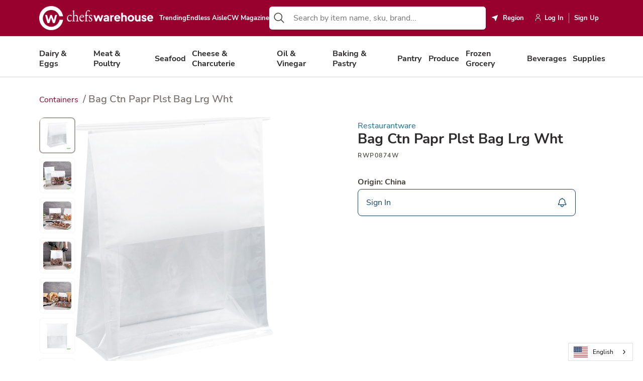

--- FILE ---
content_type: text/css
request_url: https://www.chefswarehouse.com/Static/dist/header-widget.db24e217.css
body_size: -200
content:
.header[data-v-227268a3]{background-color:var(--warmGrey-100);width:100%}.header.is-csb[data-v-227268a3]{background-color:var(--primary-500)}.header.is-hrd[data-v-227268a3]{background-color:var(--black)}.header.is-protein[data-v-227268a3]{background-color:var(--protein-blue)}.header .cw-container[data-v-227268a3]{width:calc(100% - 10vw);margin:0 5vw}@media screen and (max-width: 1023px){.header-loading[data-v-227268a3]{height:72px}}.is-cme .header[data-v-227268a3]{background-color:var(--primary-500)}.is-protein .header[data-v-227268a3],.is-protein .header[data-v-227268a3] .header-top{background-color:var(--protein-blue)}.is-protein .header[data-v-227268a3] .header-impersonation{background-color:var(--black)}


--- FILE ---
content_type: text/css
request_url: https://www.chefswarehouse.com/Static/dist/see-similar-modal.87906337.css
body_size: 1523
content:
.see-similar-modal-wrapper .products-wrapper[data-v-66cf8038]{margin:1.5rem 0}.see-similar-modal-wrapper[data-v-66cf8038] .cw-modal .modal-title{flex:1}.see-similar-modal-wrapper[data-v-66cf8038] .cw-modal .modal-header{padding:.625rem;display:flex;background:var(--white);border-top-left-radius:.75rem;border-top-right-radius:.75rem;justify-content:flex-end}@media screen and (max-width: 767px){.see-similar-modal-wrapper[data-v-66cf8038] .cw-modal .modal-header{cursor:pointer}}.see-similar-modal-wrapper[data-v-66cf8038] .cw-modal .modal-body{padding:0 0 .625rem;background:var(--white);border-bottom-left-radius:.75rem;border-bottom-right-radius:.75rem}@media screen and (max-width: 767px){.see-similar-modal-wrapper[data-v-66cf8038] .cw-modal .modal-body{border-radius:0}}.see-similar-modal-wrapper[data-v-66cf8038] .cw-modal .modal-body .no-similar-products{padding:3rem 0;text-align:center;line-height:1}.see-similar-modal-wrapper[data-v-66cf8038] .cw-modal .modal-body .cw-tabs-component__content{overflow:auto;padding:0 1.5rem;-webkit-overflow-scrolling:touch;scroll-behavior:smooth}.see-similar-modal-wrapper[data-v-66cf8038] .cw-modal .modal-body .cw-tabs-component__content::-webkit-scrollbar{-webkit-appearance:none;width:.5rem;height:.5rem}.see-similar-modal-wrapper[data-v-66cf8038] .cw-modal .modal-body .cw-tabs-component__content::-webkit-scrollbar-track{background:var(--warmGrey-200);border-radius:.5rem}.see-similar-modal-wrapper[data-v-66cf8038] .cw-modal .modal-body .cw-tabs-component__content::-webkit-scrollbar-thumb{background:var(--warmGrey-400);border-radius:.5rem;transition:.3s ease}.see-similar-modal-wrapper[data-v-66cf8038] .cw-modal .modal-body .cw-tabs-component__content::-webkit-scrollbar-thumb:hover{background:var(--warmGrey-500)}@media screen and (min-width: 768px){.see-similar-modal-wrapper[data-v-66cf8038] .cw-modal .modal-body .cw-tabs-component__content{height:80vh}}@media screen and (max-width: 767px){.see-similar-modal-wrapper[data-v-66cf8038] .cw-modal .modal-body .cw-tabs-component__content{height:calc(100vh - 260px)}}.see-similar-modal-wrapper[data-v-66cf8038] .cw-modal .modal-body .cw-tabs-component__list{margin-bottom:.25rem}@media screen and (min-width: 768px){.see-similar-modal-wrapper[data-v-66cf8038] .cw-modal .modal-body .cw-tabs-component__list{grid-template-columns:repeat(3,minmax(0,1fr))}}.see-similar-modal-wrapper[data-v-66cf8038] .cw-modal .modal-body .cw-tabs-component__list li:first-child{border-left:0}.see-similar-modal-wrapper[data-v-66cf8038] .cw-modal .modal-body .btn-block .btn{line-height:normal}.see-similar-modal-wrapper[data-v-66cf8038] .cw-modal .modal-wrapper{width:72vw;background:transparent}@media screen and (max-width: 1439px){.see-similar-modal-wrapper[data-v-66cf8038] .cw-modal .modal-wrapper{width:76vw}}@media screen and (max-width: 767px){.see-similar-modal-wrapper[data-v-66cf8038] .cw-modal .modal-wrapper{width:100vw;height:100vh}}@media screen and (min-width: 768px){.see-similar-modal-wrapper[data-v-66cf8038] .cw-modal .btn-close{align-items:center;border:0;border-radius:.5rem;color:var(--white);cursor:pointer;display:inline-flex;font-family:Nunito Sans,sans-serif;font-size:1rem;font-weight:600;letter-spacing:0;line-height:1.3;padding:.75rem 1rem;position:relative;text-decoration:none;transition:background-color ease .3s}.see-similar-modal-wrapper[data-v-66cf8038] .cw-modal .btn-close:disabled{cursor:default}.see-similar-modal-wrapper[data-v-66cf8038] .cw-modal .btn-close .flex{gap:.5rem;justify-content:center}.see-similar-modal-wrapper[data-v-66cf8038] .cw-modal .btn-close .flex .icon,.see-similar-modal-wrapper[data-v-66cf8038] .cw-modal .btn-close .flex .text{margin:0!important}.see-similar-modal-wrapper[data-v-66cf8038] .cw-modal .btn-close{color:var(--black);background-color:transparent}.see-similar-modal-wrapper[data-v-66cf8038] .cw-modal .btn-close path,.see-similar-modal-wrapper[data-v-66cf8038] .cw-modal .btn-close svg{fill:var(--black)}.see-similar-modal-wrapper[data-v-66cf8038] .cw-modal .btn-close:hover{background-color:color-mix(in srgb,transparent,#000 8%)}.see-similar-modal-wrapper[data-v-66cf8038] .cw-modal .btn-close:disabled{background-color:var(--warmGrey-200);color:color-mix(in srgb,var(--warmGrey-200),#000 30%);cursor:not-allowed;border-color:transparent}.see-similar-modal-wrapper[data-v-66cf8038] .cw-modal .btn-close:disabled>*{opacity:1}.see-similar-modal-wrapper[data-v-66cf8038] .cw-modal .btn-close:disabled .icon{opacity:1!important}.see-similar-modal-wrapper[data-v-66cf8038] .cw-modal .btn-close:disabled path,.see-similar-modal-wrapper[data-v-66cf8038] .cw-modal .btn-close:disabled svg{fill:color-mix(in srgb,var(--warmGrey-200),#000 30%)}.see-similar-modal-wrapper[data-v-66cf8038] .cw-modal .btn-close:disabled.btn-loading{color:var(--warmGrey-200)}.see-similar-modal-wrapper[data-v-66cf8038] .cw-modal .btn-close:disabled.btn-loading svg{opacity:0}.see-similar-modal-wrapper[data-v-66cf8038] .cw-modal .btn-close:disabled.btn-loading:after{background-image:url("data:image/svg+xml,%3Csvg xmlns='http://www.w3.org/2000/svg' width='24' height='24' viewBox='0 0 24 24' fill='none'%3E%3Cpath d='M11.9452 2.8707e-05C18.5354 2.8707e-05 23.8906 5.35521 23.8906 11.9454C23.8906 18.5356 18.5354 23.8908 11.9452 23.8908C5.35503 23.8908 -0.00015831 18.5356 -0.00015831 11.9454C-0.00015831 11.736 0.00544167 11.5255 0.0166397 11.315C0.0345573 10.9868 0.314529 10.7338 0.643753 10.7505C0.972977 10.7685 1.22606 11.0495 1.20929 11.3788C1.19921 11.5669 1.19473 11.7562 1.19473 11.9454C1.19473 17.8894 6.00121 22.6959 11.9452 22.6959C17.8893 22.6959 22.6957 17.8894 22.6957 11.9454C22.6957 6.00139 17.8893 1.19491 11.9452 1.19491C9.2173 1.19491 6.67089 2.33381 4.68764 4.18155H6.5701C6.90044 4.18155 7.16697 4.44807 7.16697 4.77841C7.16697 4.93631 7.10425 5.0886 6.99227 5.20061C6.88028 5.31261 6.72799 5.37531 6.57008 5.37531H2.98657C2.65623 5.37531 2.3897 5.10878 2.3897 4.77844V1.19493C2.3897 1.03704 2.45241 0.884747 2.5644 0.772741C2.67639 0.660735 2.82869 0.598044 2.9866 0.598044C3.31694 0.598044 3.58346 0.864567 3.58346 1.19491V3.52531C5.81644 1.31363 8.7906 2.8707e-05 11.9452 2.8707e-05Z' fill='%23A2A0A0'/%3E%3C/svg%3E")}.see-similar-modal-wrapper[data-v-66cf8038] .cw-modal .btn-close:not(.cw-btn) .flex{display:flex;align-items:center;gap:.5rem}.see-similar-modal-wrapper[data-v-66cf8038] .cw-modal .btn-close{height:2.5rem;width:2.5rem;justify-content:center}.see-similar-modal-wrapper[data-v-66cf8038] .cw-modal .btn-close span{display:flex}}@media screen and (max-width: 767px){.see-similar-modal-wrapper[data-v-66cf8038] .cw-modal .btn-close:hover{background-color:inherit}}.see-similar-modal-wrapper .loading-wrapper[data-v-66cf8038]{min-height:200px;display:flex;align-items:center;justify-content:center}.see-similar-modal-wrapper[data-v-66cf8038] .product-component{box-shadow:0 4px 4px #00000040}


--- FILE ---
content_type: text/css
request_url: https://www.chefswarehouse.com/Static/dist/_location.250f1380.css
body_size: 198
content:
@charset "UTF-8";.selected-icon[data-v-54a288f0]{margin:0 1.5rem;display:flex}@media screen and (max-width: 767px){.selected-icon[data-v-54a288f0]{margin:0 .5rem}}.icon[data-v-54a288f0]{fill:#fff}.location-btn[data-v-54a288f0]{display:flex;align-items:center;justify-content:space-between;flex:1;background-color:var(--warmGrey-100);border-radius:.75rem;transition:.3s ease background-color;border:0;width:100%;min-height:70px;position:relative}.location-btn.selected[data-v-54a288f0]{background-color:var(--primary-500)}.location-btn[data-v-54a288f0]:hover:not(.selected){background-color:var(--warmGrey-300)}@media screen and (max-width: 767px){.location-btn[data-v-54a288f0]{max-width:100%;min-height:72px}}.left-column[data-v-54a288f0]{display:flex;align-items:center}.info-list[data-v-54a288f0]{display:flex;align-items:center;padding:0;margin:0}.info-list li[data-v-54a288f0]{position:relative;margin:0 0 0 .75rem;display:inline-block;align-items:center;white-space:nowrap;overflow:hidden;text-overflow:ellipsis}.info-list li[data-v-54a288f0]:before{content:"\2022";display:inline-flex;margin-right:.75rem;color:var(--generic-grey)}@media screen and (max-width: 767px){.info-list li[data-v-54a288f0]:before{margin-right:.25rem}}.info-list li[data-v-54a288f0]:first-child{margin-left:0}.info-list li[data-v-54a288f0]:first-child:before{display:none}@media screen and (max-width: 767px){.info-list li[data-v-54a288f0]{margin:0 0 0 .25rem}}.info-list.selected li[data-v-54a288f0]:before{color:var(--white)}.content-block[data-v-54a288f0]{display:flex;flex-direction:column}.item-title[data-v-54a288f0]{width:100%;color:var(--dark-800);margin:0;text-align:left}.item-title.selected[data-v-54a288f0]{color:var(--white)}.item-subtitle[data-v-54a288f0]{color:var(--warmGrey-500)}.item-subtitle.selected[data-v-54a288f0]{color:var(--white);opacity:.7}


--- FILE ---
content_type: application/x-javascript
request_url: https://www.chefswarehouse.com/Static/dist/cw-container.a27e6160.js
body_size: 16
content:
import{n}from"./main.407c1cc6.js";var i=function(){var t=this,e=t.$createElement,a=t._self._c||e;return a("div",{staticClass:"cw-container",class:t.className,style:t.cssVars},[t._t("default")],2)},s=[];const o={name:"CwContainer",props:{className:{type:String,default:null},maxWidth:{type:String,default:"1440px"},containerGutterWidth:{type:Number,default:16},mobileContainerGutterWidth:{type:Number,default:16}},data(){return{maxW:this.maxWidth,gutterWidth:Math.abs(this.containerGutterWidth),mobileGutterWidth:Math.abs(this.mobileContainerGutterWidth)}},computed:{cssVars(){return{"--cwContainerMaxWidth":this.maxW,"--cwContainerGutters":`${this.gutterWidth}px`,"--cwMobileContainerGutters":`${this.mobileGutterWidth}px`}}}},r={};var u=n(o,i,s,!1,c,"182fa4a3",null,null);function c(t){for(let e in r)this[e]=r[e]}var _=function(){return u.exports}();export{_ as default};


--- FILE ---
content_type: application/x-javascript
request_url: https://www.chefswarehouse.com/Static/dist/customer-insights-api.8e40c743.js
body_size: 38
content:
import{j as n,o as u,p as d}from"./main.407c1cc6.js";const l={getSearchInsights:async t=>{const e=`/api/customer-insights/search-insights?organizationId=${t}`;return await s(e)},getOrderHeaders:async t=>{const e=`/api/customer-insights/order-headers?organizationId=${t}`;return await s(e)},getOrderDetails:async t=>await s("/api/customer-insights/order-details",t,!0),getSearchInsightsLeads:async t=>await s("/api/customer-insights/search-insights-leads",t,!1),getRecommendedProductsLeads:async t=>await s("/api/customer-insights/recommended-products-leads",t,!1),getProductPlacements:async t=>await s("/api/customer-insights/product-placements",t,!1),submitProductFeedback:async t=>await s("/api/customer-insights/submit-product-feedback",t,!1),getRejectedLeads:async(t,e)=>{const r=`/api/customer-insights/rejected-leads?organizationId=${t}&page=${e}`;return await s(r)}},s=async(t,e,r)=>{try{let a;if(r){const i=n.CancelToken.source(),o=i.token;u.commit("cancelationContext/addCancelToken",i);const c={headers:{"user-timezone":d.getUserTimezone()},cancelToken:o};a=await n.post(t,e,c)}else a=await n.post(t,e);return a.data||{}}catch(a){return console.error(a),{}}};export{l as C};


--- FILE ---
content_type: application/x-javascript
request_url: https://www.chefswarehouse.com/Static/dist/see-similar-modal.c15ac330.js
body_size: 3346
content:
import{_ as c,m,S as u,n as f}from"./main.407c1cc6.js";import{C as g}from"./customer-insights-api.8e40c743.js";import{l as b}from"./products-list-api.91c53ac6.js";import{P as _}from"./product-api.c9ab4c84.js";var k=function(){var t=this,e=t.$createElement,o=t._self._c||e;return o("div",{staticClass:"see-similar-modal-wrapper"},[o("cw-modal",{ref:"seeSimilarModal",staticClass:"see-similar-modal",attrs:{"btn-open-class":"btn-option body-two","has-footer":!1,"has-open-btn":!1,"max-width":1920,"has-floating-close-button-mobile":!0},on:{modalOpened:t.modalOpened,modalClosed:t.modalClosed}},[o("span",{staticClass:"sr-only",attrs:{slot:"btn-close-text"},slot:"btn-close-text"},[t._v(" Close Modal ")]),o("span",{attrs:{slot:"btn-close-icon"},slot:"btn-close-icon"},[o("close-icon",{attrs:{size:"lg"}})],1),t.modalHeading?o("h2",{staticClass:"modal-title",attrs:{slot:"title"},slot:"title"},[t._v(" "+t._s(t.modalHeading)+" ")]):t._e(),o("div",{attrs:{slot:"content"},slot:"content"},[t.showLoadingSpinner?o("div",{staticClass:"loading-wrapper"},[o("button",{staticClass:"btn btn-primary btn-text btn-loading",attrs:{disabled:""}},[t._v(" Loading ")])]):[t.product!=null&&t.displayModalContent?o("cw-tabs",{key:t.product.sku,ref:"tabs"},t._l(t.similarItemsComputed,function(s,a){return o("cw-tab-item",{key:t.product.sku+"_"+s.strategyId,attrs:{label:s.heading}},[o("grid",{key:t.product.sku+"_"+s.strategyId+"_"+t.page,staticClass:"products-wrapper",attrs:{"columns-desktop":4,"columns-tablet-landscape":3,"columns-tablet-portrait":2,"columns-mobile":1,"column-gap":16,"row-gap":16,"sub-grid-rows":3,"template-area-desktop":"'product-info-top' 'product-image' 'product-info-bottom'","template-area-mobile":"'product-image product-info-top' 'product-image product-buy-info' 'product-info-bottom product-info-bottom'"}},t._l(s.viewModel.content,function(i,r){return o("product-card",{key:"search-result-"+r+"_"+t.product.sku+"_"+s.strategyId,staticClass:"search-result-col",attrs:{model:i,loading:t.loading,"show-category-label":!1,"show-tags":!0,"order-guide-visible":!1,"show-substitutions":!1,index:a+1,"root-sku":t.productSku,"strategy-id":s.strategyId,"thumbs-widget":{isRejectedLead:i.feedback===!1||!1,positiveFeedbackModel:t.globalSettings.positiveFeedbackWidgetInformation||{},negativeFeedbackModel:t.globalSettings.negativeFeedbackWidgetInformation||{},shouldCloseFeedback:i.shouldCloseFeedback||!1},"is-see-similar-modal":!0,"has-thumbs-up-down-functionality":t.enableThumbsUpDownForWhiskExperienceForAllUsersFlag,"should-close-feedback":i.shouldCloseFeedback||!1,"feedback-context":"similar-products"},on:{"feedback-submitted":function(d){return t.handleFeedbackSubmitted(d,s.strategyId)}}})}),1)],1)}),1):o("div",{staticClass:"no-similar-products"},[t._v(" No similar products found. ")])]],2)])],1)},y=[];const P={name:"SeeSimilarModal",components:{CloseIcon:()=>c(()=>import("./close.bfb3053d.js"),["close.bfb3053d.js","close.7dedce3c.css","main.407c1cc6.js","main.ab104a7b.css"]),CwModal:()=>c(()=>import("./cw-modal.f8f7e65e.js"),["cw-modal.f8f7e65e.js","cw-modal.17fd07a9.css","main.407c1cc6.js","main.ab104a7b.css"]),CwTabs:()=>c(()=>import("./cw-tabs.46d9a539.js"),["cw-tabs.46d9a539.js","cw-tabs.70b7cb21.css","main.407c1cc6.js","main.ab104a7b.css"]),CwTabItem:()=>c(()=>import("./cw-tabs.item.ddb61c95.js"),["cw-tabs.item.ddb61c95.js","main.407c1cc6.js","main.ab104a7b.css"]),Grid:()=>c(()=>import("./grid.4d246ab3.js"),["grid.4d246ab3.js","grid.f33609b8.css","main.407c1cc6.js","main.ab104a7b.css"]),ProductCard:()=>c(()=>import("./_search-result.a51aa5e1.js"),["_search-result.a51aa5e1.js","_search-result.39b128e1.css","main.407c1cc6.js","main.ab104a7b.css","responsive.42eab83e.js"])},props:{productSku:{type:String,default:""},modalHeading:{type:String,default:""}},data(){var t;return{loading:!0,displayModalContent:!1,showLoadingSpinner:!0,similarProductsLoaded:[],similarProductModels:[],initialProductModel:{},page:0,isLoadingCards:!1,enableThumbsUpDownForWhiskExperienceForAllUsersFlag:(t=window._featureFlags&&window._featureFlags["FeatureFlags.Global.EnableThumbsUpDownForWhiskExperienceForAllUsers"])!=null?t:!1}},computed:{...m({currentUser:t=>t.appUserContext.currentUser,pageType:t=>t.epiDataModel.model.viewModel.pageType,isUserLogged:t=>t.appUserContext.currentUser.isAuthenticated,cart:t=>t.cart,globalSettings:t=>{var e;return(e=t.appContext)==null?void 0:e.globalSettings}}),product(){var t;return(t=this.similarProductModels)==null?void 0:t.find(e=>e.sku===this.productSku)},similarItemsComputed(){var t,e;return(e=(t=this.product)==null?void 0:t.similarProductSliders)==null?void 0:e.filter(o=>o.heading!==null)},currentBusinessUnit(){var o,s,a,i;const e=(((o=this.initialProductModel)==null?void 0:o.variants)||[]).find(r=>r&&r.metadata&&!r.isRestricted);return((s=e==null?void 0:e.businessUnitModel)==null?void 0:s.id)||(e==null?void 0:e.businessUnit)||((i=(a=this.currentUser)==null?void 0:a.currentOrganization)==null?void 0:i.primaryBU)}},watch:{product(){this.product&&this.product.similarProductSliders&&!this.isLoadingCards&&this.updateModalContentVisibility()},$route(){this.closeModal()}},beforeDestroy(){document.body.style.overflow=""},methods:{modalClosed(){document.body.style.overflow=""},modalOpened(){document.body.style.overflow="hidden"},closeModal(){this.$refs.seeSimilarModal.closeModal()},async openModal(t){if(this.initialProductModel=t,this.$refs.seeSimilarModal.openModal(),this.similarProductsLoaded.includes(this.initialProductModel.sku)||(this.showLoadingSpinner=!0,this.page=0,await this.buildSimilarProductsFromGroupedData(),this.showLoadingSpinner=!1),this.product)for(const e of this.product.similarProductSliders)this.currentUser.sessionId!==void 0&&await this.loadProducts(e.strategyId)},async buildSimilarProductsFromGroupedData(){if(!this.isUserLogged||this.currentUser.currentOrganization===null)return;const t=this.initialProductModel.similarProductViewModel;if(!t||!t.similarProducts||t.similarProducts.length===0)return;const e={};if(t.similarProducts.forEach(o=>{e[o.strategyId]||(e[o.strategyId]=[]),e[o.strategyId].push(o.itemId)}),this.initialProductModel&&this.initialProductModel.similarProductSliders){this.isLoadingCards=!0;for(const s of this.initialProductModel.similarProductSliders)s.viewModel={heading:s.heading,description:s.description,strategyId:s.strategyId,content:[]};const o=this.initialProductModel.similarProductSliders.map(async s=>{const a=e[s.strategyId];if(a&&a.length>0)try{const i=await _.buildSimilarProductsCards({skus:a,originalProductSku:this.initialProductModel.sku});s.viewModel.content=i||[]}catch(i){console.error(`Failed to fetch product cards for strategy ${s.strategyId}:`,i),s.viewModel.content=[]}});await Promise.all(o),this.similarProductsLoaded.push(this.initialProductModel.sku),this.similarProductModels.push(this.initialProductModel),this.isLoadingCards=!1,this.$nextTick(()=>{this.updateModalContentVisibility()})}},updateModalContentVisibility(){if(!this.product)return;let t=!1;for(const e of this.product.similarProductSliders)e.viewModel&&e.viewModel.content.length>0?t=!0:e.heading=null;this.displayModalContent=t},similarProducts(t){var e,o;return(o=(e=this.product.similarProductSliders.find(s=>s.strategyId===t))==null?void 0:e.viewModel)==null?void 0:o.content},async loadProducts(t){if(this.currentUser.isAuthenticated){var e=this.similarProducts(t);await b({productsList:e,user:this.currentUser,organizationId:null,skipSimilarProduct:!0}),this.trackProductListing(t,e)}this.loading=!1},async trackProductListing(t,e){var o;if(await this.$nextTick(),this.$refs.tabs&&this.$refs.tabs.$el){const s=e,a=this.currentUser,i=this.pageType,r=this.$refs.tabs,d=(o=this.$refs.tabs)==null?void 0:o.$el,l={location:this.productLocation,products:s,user:a,cart:this.cart,page_type:i,page_number:"",queryID:"",strategyId:t,container:r,containerEl:d,rootSku:this.productSku};u.trackProductListViewed(l)}},async handleFeedbackSubmitted(t,e){var o;t.organizationId=(o=this.currentUser.currentOrganization)==null?void 0:o.id,t.originalProductSku=this.productSku,await g.submitProductFeedback(t),this.updateProductCardsWithFeedback(t,e),this.trackLeadFeedback(t,e)},updateProductCardsWithFeedback(t,e){var r;const o=(t==null?void 0:t.action)===1,s=(t==null?void 0:t.action)===0,a=(t==null?void 0:t.action)===2,i=t==null?void 0:t.productSku;for(const d of this.initialProductModel.similarProductSliders||[]){if(d.strategyId!==e)continue;const l=(r=d.viewModel)==null?void 0:r.content;if(!Array.isArray(l)||l.length===0)continue;const h=l.map(n=>{if((n==null?void 0:n.sku)===i){if(o)return{...n,feedback:!0,shouldCloseFeedback:!0};if(s)return{...n,feedback:!1,isRejectedLead:!0,shouldCloseFeedback:!0};if(a)return{...n,feedback:void 0,isRejectedLead:!1,shouldCloseFeedback:!1}}return n});d.viewModel.content=h,this.$forceUpdate();break}},trackLeadFeedback(t,e){var a;const o=t==null?void 0:t.productSku;let s=null;for(const i of this.similarItemsComputed||[]){const r=(a=i.viewModel)==null?void 0:a.content;if(!Array.isArray(r)||r.length===0)continue;const d=r.findIndex(l=>(l==null?void 0:l.sku)===o);if(d!==-1){s=r[d];break}}u.trackLeadFeedback(this.currentUser,null,t,s,e,null,[],this.productSku,this.pageType)}}},p={};var w=f(P,k,y,!1,M,"66cf8038",null,null);function M(t){for(let e in p)this[e]=p[e]}var F=function(){return w.exports}();export{F as default};


--- FILE ---
content_type: application/x-javascript
request_url: https://www.chefswarehouse.com/Static/dist/location-current.b2029e83.js
body_size: 79
content:
import{n as o,_ as n}from"./main.407c1cc6.js";var a=function(){var r=this,t=r.$createElement,e=r._self._c||t;return r.isExtraLarge?e("LocationCurrentExtraLarge"):r.isLarge?e("LocationCurrentLarge"):r.isMedium?e("LocationCurrentMedium"):r.isSmall?e("LocationCurrentSmall"):r._e()},_=[];const s={name:"LocationCurrentIcon",components:{LocationCurrentExtraLarge:()=>n(()=>import("./32.55757871.js"),["32.55757871.js","utils-9450cd75.aba04690.js","index.a6767505.js","main.407c1cc6.js","main.ab104a7b.css"]),LocationCurrentLarge:()=>n(()=>import("./24.58519ea1.js"),["24.58519ea1.js","utils-9450cd75.aba04690.js","index.a6767505.js","main.407c1cc6.js","main.ab104a7b.css"]),LocationCurrentMedium:()=>n(()=>import("./20.628cfabc.js"),["20.628cfabc.js","utils-9450cd75.aba04690.js","index.a6767505.js","main.407c1cc6.js","main.ab104a7b.css"]),LocationCurrentSmall:()=>n(()=>import("./16.9fbbdab3.js"),["16.9fbbdab3.js","utils-9450cd75.aba04690.js","index.a6767505.js","main.407c1cc6.js","main.ab104a7b.css"])},props:{size:{type:String,default:"md"}},computed:{isExtraLarge(){return this.size==="xl"},isLarge(){return this.size==="lg"},isMedium(){return this.size==="md"},isSmall(){return this.size==="sm"}}},i={};var u=o(s,a,_,!1,c,null,null,null);function c(r){for(let t in i)this[t]=i[t]}var m=function(){return u.exports}();export{m as default};


--- FILE ---
content_type: application/x-javascript
request_url: https://www.chefswarehouse.com/Static/dist/_desktop-primary-category-item.976f01a9.js
body_size: 1498
content:
import{n as c,_ as p}from"./main.407c1cc6.js";var h=function(){var e=this,r=e.$createElement,t=e._self._c||r;return t("div",{staticClass:"desktop-primary-category",class:{active:e.isActive()||e.isMenuOpen},on:{mouseenter:e.onMouseEnter,mouseleave:e.onMouseLeave,click:e.onMouseClick,keyup:[function(s){return!s.type.indexOf("key")&&e._k(s.keyCode,"space",32,s.key,[" ","Spacebar"])?null:e.onKeyPress.apply(null,arguments)},function(s){return!s.type.indexOf("key")&&e._k(s.keyCode,"enter",13,s.key,"Enter")?null:e.onKeyPress.apply(null,arguments)}]}},[t("epi-link",{attrs:{href:e.category.href,target:e.category.target}},[t("span",{staticClass:"category-text h5"},[e._v(e._s(e.category.text))])]),t("div",{ref:"wrapperLevel2",staticClass:"subcategories-wrapper",class:e.getContentAreaClass()},[e.subCategories.subcategories?[t("div",{staticStyle:{position:"relative",display:"flex"}},[t("div",{staticClass:"subcategories-grid",class:{"subcategories-grid--short":e.subCategories&&e.subCategories.lowerContentAreaBlocks!==null&&e.subCategories.lowerContentAreaBlocks.length>0}},e._l(e.subCategories.subcategories,function(s,i){return t("div",{key:i},[s.level2Categories.length>0?e._l(s.level2Categories,function(o,n){return t("a",{key:"level2-"+n,staticClass:"subcategories-grid__title",attrs:{href:o.href}},[e._v(e._s(o.text))])}):[t("span",{staticClass:"subcategories-grid__title",attrs:{"aria-hidden":"true"}})],s.level3Categories.length>0?e._l(s.level3Categories,function(o,n){return t("a",{key:n,attrs:{href:o.href}},[e._v(e._s(o.text))])}):e._e()],2)}),0),e.subCategories&&e.subCategories.rightContentAreaBlocks!==null&&e.subCategories.rightContentAreaBlocks.length>0?t("div",{staticClass:"menu-block-area menu-blocks-right"},e._l(e.subCategories.rightContentAreaBlocks,function(s,i){return t("div",{key:i,staticClass:"content-area"},[t("block-component-selector",{attrs:{model:s,"display-mode":"product-card","display-option":"col-12"}})],1)}),0):e._e()]),e.subCategories&&e.subCategories.lowerContentAreaBlocks!==null&&e.subCategories.lowerContentAreaBlocks.length>0?t("div",{staticClass:"menu-block-area menu-blocks-bottom"},e._l(e.subCategories.lowerContentAreaBlocks,function(s,i){return t("div",{key:i,staticClass:"content-area"},[t("block-component-selector",{attrs:{model:s,"display-option":"col-12"}})],1)}),0):e._e()]:e._e()],2)],1)},g=[];const C={name:"DesktopPrimaryCategoryItem",components:{BlockComponentSelector:()=>p(()=>import("./block-component-selector.2e402696.js"),["block-component-selector.2e402696.js","main.407c1cc6.js","main.ab104a7b.css"])},props:{activeIndex:{type:Number,default:0},category:{type:Object,default:()=>({})},categoryIndex:{type:Number,default:0},isMobile:{type:Boolean,default:!1},keyPressCallback:{type:Function,default:null},mouseEnterCallback:{type:Function,default:null},mouseClickCallback:{type:Function,default:null},subCategories:{type:Object,default:()=>({})}},data(){return{isMenuOpen:!1,isDesktopPrimaryMenuOpen:!1,rightContentAreaClass:"has-right-area-blocks",lowerContentAreaClass:"has-bottom-area-blocks",leftPosition:null,menuWrapperWidth:0,hoverTimeout:null}},watch:{isDesktopPrimaryMenuOpen(e){this.$emit("category-menu-status",e)}},methods:{getContentAreaClass(){const e=this.subCategories&&this.subCategories.rightContentAreaBlocks!==null&&this.subCategories.rightContentAreaBlocks.length>0,r=this.subCategories&&this.subCategories.lowerContentAreaBlocks!==null&&this.subCategories.lowerContentAreaBlocks.length>0;return r&&e?`${this.rightContentAreaClass} ${this.lowerContentAreaClass}`:e?this.rightContentAreaClass:r?this.lowerContentAreaClass:""},isActive(){return this.isDesktopPrimaryMenuOpen?this.activeIndex===this.categoryIndex:!1},async onMouseEnter(){this.hoverTimeout&&clearTimeout(this.hoverTimeout),this.hoverTimeout=setTimeout(async()=>{this.isDesktopPrimaryMenuOpen=!0,await this.mouseEnterCallback(this.categoryIndex),this.positionSubcategoryWrapper()},500)},onMouseLeave(){this.hoverTimeout&&(clearTimeout(this.hoverTimeout),this.hoverTimeout=null),this.isDesktopPrimaryMenuOpen=!1,this.resetPositionSubcategoryWrapper()},onMouseClick(){this.mouseClickCallback(this.categoryIndex)},onKeyPress(e){e.key==="Enter"&&(this.isMenuOpen=!0),this.keyPressCallback(this.categoryIndex)},resetPositionSubcategoryWrapper(){const e=this.$refs.wrapperLevel2;!e||(this.leftPosition=null,this.menuWrapperWidth=0,e.style.left=0,e.classList.remove("visible"),e.classList.remove("repositioned"))},positionSubcategoryWrapper(){let e=0;const r=this.$refs.wrapperLevel2,t=this.getMenuWrapperWidth();!r||(this.leftPosition!==null&&this.menuWrapperWidth===t?this.setWrapperLeftPosition(this.leftPosition,r):setTimeout(()=>{const s=r.getBoundingClientRect(),i=s.x,o=s.width,n=document.body.clientWidth,l=n-i,u=(n-t)/2;e=o-l+u,this.leftPosition=e,this.menuWrapperWidth=t,this.setWrapperLeftPosition(e,r)},150))},setWrapperLeftPosition(e,r){!this.isDesktopPrimaryMenuOpen||(r.classList.add("visible"),Math.sign(e)!==-1&&(r.classList.add("repositioned"),r.style.left=`-${e}px`))},getMenuWrapperWidth(){const e=document.querySelector(".category-menu-wrapper.desktop");if(!!e)return e.clientWidth}}},a={};var d=c(C,h,g,!1,m,"38b02097",null,null);function m(e){for(let r in a)this[r]=a[r]}var y=function(){return d.exports}();export{y as default};


--- FILE ---
content_type: application/x-javascript
request_url: https://www.chefswarehouse.com/Static/dist/checkmark-filled.2635c9fb.js
body_size: 85
content:
import{n as a,_ as t}from"./main.407c1cc6.js";var _=function(){var e=this,r=e.$createElement,i=e._self._c||r;return e.isExtraLarge?i("CheckmarkFilledExtraLarge"):e.isLarge?i("CheckmarkFilledLarge"):e.isMedium?i("CheckmarkFilledMedium"):e.isSmall?i("CheckmarkFilledSmall"):e._e()},s=[];const m={name:"CheckmarkFilledIcon",components:{CheckmarkFilledExtraLarge:()=>t(()=>import("./32.ca61f2bb.js"),["32.ca61f2bb.js","utils-9450cd75.aba04690.js","index.a6767505.js","main.407c1cc6.js","main.ab104a7b.css"]),CheckmarkFilledLarge:()=>t(()=>import("./24.6e329788.js"),["24.6e329788.js","utils-9450cd75.aba04690.js","index.a6767505.js","main.407c1cc6.js","main.ab104a7b.css"]),CheckmarkFilledMedium:()=>t(()=>import("./20.02340011.js"),["20.02340011.js","utils-9450cd75.aba04690.js","index.a6767505.js","main.407c1cc6.js","main.ab104a7b.css"]),CheckmarkFilledSmall:()=>t(()=>import("./16.65ec434b.js"),["16.65ec434b.js","utils-9450cd75.aba04690.js","index.a6767505.js","main.407c1cc6.js","main.ab104a7b.css"])},props:{size:{type:String,default:"md"}},computed:{isExtraLarge(){return this.size==="xl"},isLarge(){return this.size==="lg"},isMedium(){return this.size==="md"},isSmall(){return this.size==="sm"}}},l={};var n=a(m,_,s,!1,o,null,null,null);function o(e){for(let r in l)this[r]=l[r]}var d=function(){return n.exports}();export{d as default};


--- FILE ---
content_type: application/x-javascript
request_url: https://www.chefswarehouse.com/Static/dist/_list-view.af9393ad.js
body_size: 657
content:
import{_ as d,m as o,n as l}from"./main.407c1cc6.js";var c=function(){var e=this,i=e.$createElement,t=e._self._c||i;return t("div",{staticClass:"content-wrapper"},[e.orderGuidesList&&e.orderGuidesList.length&&e.orderGuidesList.flatMap(function(s){return s.orderGuides},1).filter(function(s){return s.id!==e.orderGuideDetailId}).length>0?t("div",{staticClass:"guides-list"},e._l(e.orderGuidesList,function(s,n){return t("div",{directives:[{name:"show",rawName:"v-show",value:s.type!="hidden",expression:"category.type!= 'hidden'"}],key:n,staticClass:"guide-category"},e._l(s.orderGuides,function(a,u){return t("guide",{key:u,staticClass:"guide-item",attrs:{guide:a,"selected-guide-id":e.selectedGuideId},on:{"update-selected-guide-id":e.updateSelectedGuideId}})}),1)}),0):t("p",{staticClass:"no-guides-message"},[e._v(" "+e._s(e.noGuidesMessage)+" ")]),t("div",{staticClass:"btn-block"},[t("cw-button",{staticClass:"btn btn-primary btn-outline",on:{click:function(s){return e.$emit("update-view","create")}}},[t("span",{staticClass:"name",attrs:{slot:"text"},slot:"text"},[e._v(" "+e._s(e.content.buttonText.secondary)+" ")])]),t("cw-button",{staticClass:"btn btn-primary",attrs:{disabled:e.isDisabled},on:{click:function(s){return e.$emit("add-to-order-guide",e.selectedGuideId)}}},[t("span",{staticClass:"name",attrs:{slot:"text"},slot:"text"},[e._v(" "+e._s(e.content.buttonText.primary)+" ")])])],1)])},_=[];const p={name:"ListView",components:{CwButton:()=>d(()=>import("./cw-button.87bf83e3.js"),["cw-button.87bf83e3.js","cw-button.7cfacb52.css","main.407c1cc6.js","main.ab104a7b.css"]),Guide:()=>d(()=>import("./_guide.1fff08ac.js"),["_guide.1fff08ac.js","_guide.f0703cb7.css","main.407c1cc6.js","main.ab104a7b.css"])},props:{content:{type:Object,default:()=>({})}},data(){return{noGuidesMessage:"There are currently no order guides created.",selectedGuideId:null}},computed:{...o({orderGuideDetailId:e=>e.appOrderGuideDetail.orderGuide.id,orderGuidesList:e=>e.orderGuides.guidesList,isLoading:e=>e.orderGuides.isLoading}),isDisabled(){return!this.selectedGuideId}},methods:{openCreateView(){this.$emit("close-modal")},selectGuide(){this.$emit("close-modal")},updateSelectedGuideId(e){this.selectedGuideId===e?this.resetSelectedGuideId():this.selectedGuideId=e},resetSelectedGuideId(){this.selectedGuideId=null}}},r={};var m=l(p,c,_,!1,v,"f9e65190",null,null);function v(e){for(let i in r)this[i]=r[i]}var f=function(){return m.exports}();export{f as default};


--- FILE ---
content_type: application/x-javascript
request_url: https://www.chefswarehouse.com/Static/dist/_header-content.c32a0438.js
body_size: 5137
content:
import{j as s,p as o,_ as i,m as h,r as m,h as g,n as p}from"./main.407c1cc6.js";import{d as M}from"./debounce.0d36c3f7.js";import{i as y}from"./responsive.42eab83e.js";import{i as _}from"./orderGuideUtils.e9cd7662.js";const v=e=>{const r="/web-api/search/search-substitution?searchTerm="+e.searchTerm+"&itemsNumber="+e.itemsNumber;return s.get(r,null,{headers:{"user-timezone":o.getUserTimezone()}}).then(t=>t.data).catch(function(t){console.error(t)})},b=e=>{const r=`/web-api/search-cache/get-cached-default-query-suggestions?query=${encodeURIComponent(e)}`;return s.get(r,{headers:{"Content-Type":"application/json"}}).then(t=>t.data&&Array.isArray(t.data)?t.data:[]).catch(t=>(console.error("Failed to get cached default query suggestions:",t),[]))},f=(e,r)=>{var t=`/web-api/search-cache/cache-default-query-suggestions?query=${encodeURIComponent(e)}`,n={query:e,suggestions:r};return s.post(t,n,{headers:{"Content-Type":"application/json"}}).catch(a=>{console.error("Failed to cache default query suggestions:",a)})},C=async(e,r)=>{try{const t=e?encodeURIComponent(e.trim()):"",n="/search/GetSuggestions/",a={headers:{"user-timezone":o.getUserTimezone(),Accept:"*/*"}},d={searchTerm:t,suggestionsCount:r},c=await s.post(n,d,a);return(c==null?void 0:c.data)||[]}catch(t){return console.error("Google query suggestions error:",t),[]}},O=async()=>{try{const e="/search/GetTrendingSearches",r={headers:{"user-timezone":o.getUserTimezone(),Accept:"*/*"}},t=await s.post(e,null,r);return(t==null?void 0:t.data)||[]}catch(e){return console.error("Failed to get trending searches:",e),[]}},A=async()=>{try{const e="/search/GetRecommendedProducts",r={headers:{"user-timezone":o.getUserTimezone(),Accept:"*/*"}},t=await s.post(e,null,r);return(t==null?void 0:t.data)||[]}catch(e){return console.error("Failed to get recommended products:",e),[]}};var u={searchSubstitutionsForProduct:v,getCachedDefaultQuerySuggestions:b,cacheDefaultQuerySuggestions:f,getGoogleQuerySuggestions:C,getTrendingSearches:O,getRecommendedProducts:A},P=function(){var e=this,r=e.$createElement,t=e._self._c||r;return e.model&&e.isCurrentUserLoaded?t("div",{ref:"loadedHeader",staticClass:"loaded-header"},[t("div",{staticClass:"header-top"},[t("div",{staticClass:"header-top-content"},[e.model.logoImage?t("branding",{attrs:{"desktop-img-src":e.model.logoImage.desktopImageUrl,"mobile-img-src":e.model.logoImage.mobileImageUrl,"img-alt":"Chefs' Warehouse logo",link:e.model.homeUrl,"order-restricted":e.orderRestricted}}):e._e(),t("primary-menu",{directives:[{name:"show",rawName:"v-show",value:!e.searchIsOpen,expression:"!searchIsOpen"}],attrs:{"is-visible":e.isPrimaryMenuVisible,"menu-items":e.model.primaryMenuItems,"set-mobile-menu-active":e.setMobileMenuActive,"set-primary-menu-active":e.setPrimaryMenuActive,"should-reset":e.shouldResetPrimaryMenu}}),e.useHeaderSearchBarExtendedContent&&(!e.isProtein||e.useNewCanopyExperienceFlag)&&!e.isMobileView&&!e.orderOnlyFromOrderGuideRestriction&&!e.isRestrictedOrderGuideActive?t("search-bar",{attrs:{model:e.model.searchModel,"use-google-search-autocomplete":e.useGoogleSearchAutocomplete,"trending-searches":e.trendingSearches,"loaded-trending-searches":e.loadedTrendingSearches,"recommended-products":e.recommendedProducts}}):(!e.isProtein||e.useNewCanopyExperienceFlag)&&!e.isMobileView&&!e.orderOnlyFromOrderGuideRestriction&&!e.isRestrictedOrderGuideActive?t("header-search-desktop",{attrs:{model:e.model.searchModel,"use-google-search-autocomplete":e.useGoogleSearchAutocomplete}}):e._e(),!e.searchIsOpen&&!e.isMobileView&&!e.brandingOnly&&!e.isCurrentPageLogin?t("utility-menu",{attrs:{"is-visible":e.isUtilityMenuVisible,"set-utility-menu-active":e.setUtilityMenuActive,"toggle-mobile-menu":e.toggleMobileMenu,desktop:!0,model:e.model.utilityMenu}}):e._e(),!e.searchIsOpen&&!e.isMobileView?t("div",{staticClass:"header-bottom-right"},[e.currentUser&&e.currentUser.isAuthenticated?t("guides-menu",{attrs:{guides:e.model.guidesMenu,"is-visible":e.isGuidesMenuVisible,"toggle-mobile-menu":e.toggleMobileMenu}}):e._e(),e.model.cartLink&&e.currentUser&&e.currentUser.isAuthenticated?t("cw-button",{staticClass:"shopping-cart-btn btn-tertiary btn icon",attrs:{id:"shopping-cart-btn","has-icon":""},on:{click:function(n){return e.$router.push(e.model.cartLink.href)}}},[t("span",{staticClass:"icon-copy-container",attrs:{slot:"icon"},slot:"icon"},[t("shopping-cart-icon",{staticClass:"shopping-cart-icon",attrs:{size:"lg"}})],1),t("span",{directives:[{name:"show",rawName:"v-show",value:e.cartCount>0,expression:"cartCount > 0"}],staticClass:"shopping-cart-item-count",class:{"protein-item-count":e.isProtein},attrs:{slot:"text"},slot:"text"},[e._v(" "+e._s(e.isProtein?"":e.cartCount)+" ")])]):e._e()],1):e._e()],1),e.brandingOnly?e._e():t("div",{staticClass:"flex-wrapper"},[e.model.cartLink&&e.currentUser&&e.currentUser.isAuthenticated?t("cw-button",{staticClass:"mobile-shopping-cart-btn mobile-btn",attrs:{id:"mobile-shopping-cart-btn","has-icon":""},on:{click:function(n){return e.$router.push(e.model.cartLink.href)}}},[t("span",{staticClass:"icon-copy-container",attrs:{slot:"icon"},slot:"icon"},[t("shopping-cart-icon",{staticClass:"shopping-cart-icon",attrs:{size:"lg"}})],1),t("span",{directives:[{name:"show",rawName:"v-show",value:e.cartCount>0,expression:"cartCount > 0"}],staticClass:"shopping-cart-item-count",class:{"protein-item-count":e.isProtein},attrs:{slot:"text"},slot:"text"},[e._v(" "+e._s(e.isProtein?"":e.cartCount)+" ")])]):e._e(),e.useHeaderSearchBarExtendedContent&&(!e.isProtein||e.useNewCanopyExperienceFlag)&&!e.orderOnlyFromOrderGuideRestriction&&!e.isRestrictedOrderGuideActive?t("header-search-bar-mobile",{attrs:{model:e.model.searchModel,"use-google-search-autocomplete":e.useGoogleSearchAutocomplete,"search-page-url":e.model.searchModel.searchPageUrl,"trending-searches":e.trendingSearches,"loaded-trending-searches":e.loadedTrendingSearches,"recommended-products":e.recommendedProducts}}):(!e.isProtein||e.useNewCanopyExperienceFlag)&&!e.orderOnlyFromOrderGuideRestriction&&!e.isRestrictedOrderGuideActive?t("header-search-mobile",{attrs:{model:e.model.searchModel,"use-google-search-autocomplete":e.useGoogleSearchAutocomplete}}):e._e(),t("div",{ref:"hamburgerBtn"},[t("cw-button",{attrs:{"btn-class":"mobile-nav-btn mobile-btn","has-icon":!0,"icon-dir":"center"},on:{click:e.toggleMobileMenu}},[e.isMobileMenuOpen?t("close-icon",{attrs:{slot:"icon",size:"lg"},slot:"icon"}):t("menu-icon",{attrs:{slot:"icon",size:"lg"},slot:"icon"})],1)],1)],1)]),e.brandingOnly?e._e():t("div",{staticClass:"header-bottom",class:{"mobile-header-bottom":e.isMobileMenuOpen,"search-is-open":e.searchIsOpen,"no-search":e.isProtein&&(e.orderOnlyFromOrderGuideRestriction||e.isRestrictedOrderGuideActive)}},[t("div",{ref:"websiteMenu",staticClass:"header-bottom-content"},[!e.searchIsOpen&&e.isMobileView?t("utility-menu",{attrs:{"is-visible":e.isUtilityMenuVisible,"set-utility-menu-active":e.setUtilityMenuActive,"toggle-mobile-menu":e.toggleMobileMenu,mobile:!0,model:e.model.utilityMenu,"close-utility-menu":e.closeUtilityMenu}}):e._e(),e.model.categoryMenu&&e.model.categoryMenu.items&&(!e.isProtein||e.useNewCanopyExperienceFlag)&&!e.isCurrentPageLogin&&!e.orderOnlyFromOrderGuideRestriction&&!e.isRestrictedOrderGuideActive?t("category-menu",{directives:[{name:"show",rawName:"v-show",value:!e.searchIsOpen,expression:"!searchIsOpen"}],ref:"categoryMenu",attrs:{categories:e.categories,"is-visible":e.isCategoryMenuVisible,"set-category-menu-active":e.setCategoryMenuActive,"toggle-mobile-menu":e.toggleMobileMenu,"button-label":e.model.categoryMenu.text,"offset-height":e.offsetHeight(),"header-height":e.headerHeight(),"close-category-menu":e.closeCategoryMenu}}):e._e(),!e.searchIsOpen&&e.isMobileView?t("secondary-menu",{attrs:{"mobile-menu-item":e.model.primaryMenuMobileItem,"set-mobile-menu-active":e.setMobileMenuActive}}):e._e(),!e.isPrimaryMenuActive&&!e.isCategoryMenuActive?t("div",{staticClass:"contact-rep-container"},[e.model.contactButtonLink?t("cw-button-link",{attrs:{"btn-class":"btn btn-primary","has-icon":!0,"icon-dir":"left","btn-href":e.model.contactButtonLink.href,target:e.model.contactButtonLink.target},scopedSlots:e._u([{key:"icon",fn:function(){return[t("phone-icon",{attrs:{size:"md"}})]},proxy:!0}],null,!1,3649989209)},[t("template",{slot:"text"},[e._v(" "+e._s(e.model.contactButtonLink.text)+" ")])],2):e._e()],1):e._e()],1)])]):e._e()},w=[];const S={name:"HeaderContent",components:{Branding:()=>i(()=>import("./_branding.5567e5ab.js"),["_branding.5567e5ab.js","_branding.2f06f8e4.css","main.407c1cc6.js","main.ab104a7b.css"]),CwButton:()=>i(()=>import("./cw-button.87bf83e3.js"),["cw-button.87bf83e3.js","cw-button.7cfacb52.css","main.407c1cc6.js","main.ab104a7b.css"]),CwButtonLink:()=>i(()=>import("./cw-button-link.4a6487c4.js"),["cw-button-link.4a6487c4.js","cw-button-link.b24ccbd0.css","main.407c1cc6.js","main.ab104a7b.css"]),CategoryMenu:()=>i(()=>import("./_category-menu.44074795.js"),["_category-menu.44074795.js","_category-menu.cf5bfe35.css","main.407c1cc6.js","main.ab104a7b.css","cw-click-outside.e78b0c19.js","debounce.0d36c3f7.js","lodash.fe72ba81.js","responsive.42eab83e.js"]),UtilityMenu:()=>i(()=>import("./_utility-menu.d72157fe.js"),["_utility-menu.d72157fe.js","_utility-menu.f4645811.css","main.407c1cc6.js","main.ab104a7b.css","cw-click-outside.e78b0c19.js"]),GuidesMenu:()=>i(()=>import("./_guides-menu.96278a18.js"),["_guides-menu.96278a18.js","_guides-menu.e37c2e5d.css","main.407c1cc6.js","main.ab104a7b.css","cw-click-outside.e78b0c19.js"]),CloseIcon:()=>i(()=>import("./close.bfb3053d.js"),["close.bfb3053d.js","close.7dedce3c.css","main.407c1cc6.js","main.ab104a7b.css"]),MenuIcon:()=>i(()=>import("./menu.52be3447.js"),["menu.52be3447.js","main.407c1cc6.js","main.ab104a7b.css"]),ShoppingCartIcon:()=>i(()=>import("./shopping-cart.75170943.js"),["shopping-cart.75170943.js","main.407c1cc6.js","main.ab104a7b.css"]),PhoneIcon:()=>i(()=>import("./phone.941cffd0.js"),["phone.941cffd0.js","main.407c1cc6.js","main.ab104a7b.css"]),PrimaryMenu:()=>i(()=>import("./_primary-menu.b4131837.js"),["_primary-menu.b4131837.js","_primary-menu.29bc5266.css","main.407c1cc6.js","main.ab104a7b.css","debounce.0d36c3f7.js","responsive.42eab83e.js"]),SecondaryMenu:()=>i(()=>import("./_secondary-menu.62b88e41.js"),["_secondary-menu.62b88e41.js","_secondary-menu.42866ee8.css","main.407c1cc6.js","main.ab104a7b.css","debounce.0d36c3f7.js","responsive.42eab83e.js"]),HeaderSearchDesktop:()=>i(()=>import("./_header-algolia-search-desktop.afa12fed.js"),["_header-algolia-search-desktop.afa12fed.js","_header-algolia-search-desktop.b8d2ea97.css","main.407c1cc6.js","main.ab104a7b.css","cw-resize.c3cd3b11.js","debounce.0d36c3f7.js","search-tracking.4fd74c86.js"]),HeaderSearchMobile:()=>i(()=>import("./_header-algolia-search-mobile.2b124cb5.js"),["_header-algolia-search-mobile.2b124cb5.js","_header-algolia-search-mobile.0f183bf2.css","main.407c1cc6.js","main.ab104a7b.css","debounce.0d36c3f7.js","search-tracking.4fd74c86.js"]),SearchBar:()=>i(()=>import("./_search-bar.c2e60a2b.js"),["_search-bar.c2e60a2b.js","_search-bar.157c41e5.css","main.407c1cc6.js","main.ab104a7b.css","responsive.42eab83e.js","search-tracking.4fd74c86.js","cw-click-outside.e78b0c19.js","lodash.fe72ba81.js","debounce.0d36c3f7.js","orderGuideUtils.e9cd7662.js"]),HeaderSearchBarMobile:()=>i(()=>import("./_header-search-bar-mobile.332fdf63.js"),["_header-search-bar-mobile.332fdf63.js","_header-search-bar-mobile.6a2761ec.css","main.407c1cc6.js","main.ab104a7b.css"])},data(){var e,r,t;return{isMobileMenuOpen:!1,isPrimaryMenuActive:!1,isCategoryMenuActive:!1,isUtilityMenuActive:!1,isGuidesMenuActive:!1,isMobileView:!1,searchIsOpen:!1,shouldCloseMobileCategoryMenu:!1,shouldCloseMobileUtilityMenu:!1,shouldCloseMobileGuidesMenu:!1,shouldResetPrimaryMenu:!1,utilityMenuStatus:!1,categoryMenuStatus:!1,closeUtilityMenu:!1,closeCategoryMenu:!1,isCurrentUserLoaded:!1,useNewCanopyExperienceFlag:window.useNewCanopyExperience,useGoogleSearchAutocomplete:(r=((e=this.model)==null?void 0:e.searchModel)&&(this.model.searchModel.isGoogleSearchDefaultForBrand||this.model.searchModel.shouldOrganizationUseGoogleSearch))!=null?r:!1,useHeaderSearchBarExtendedContent:(t=window._featureFlags&&window._featureFlags["FeatureFlags.Global.HeaderSearchBarExtendedContent"])!=null?t:!1,trendingSearches:[],loadedTrendingSearches:!1,recommendedProducts:[]}},computed:{...h({openMenu:e=>e.header.openMenu,currentUser:e=>e.appUserContext.currentUser,routeSegment:e=>e.epiDataModel.model.routeSegment,model:e=>e.header.viewModel,currentOrganization:e=>e.appUserContext.currentUser.currentOrganization}),isCurrentPageLogin(){return this.routeSegment!==null&&this.routeSegment!==void 0&&this.routeSegment==="login"},isProtein(){return this.currentOrganization&&this.currentOrganization.isProtein===!0},orderOnlyFromOrderGuideRestriction(){return this.currentUser&&this.currentUser.orderOnlyFromOrderGuideRestriction===!0},brandingOnly(){return["sign-up","sign-up-approved","sign-up-approve-pending"].includes(this.routeSegment)},cartCount(){return this.$store.state.appContext.cart.cartCounter},categories(){return!this.model.categoryMenu||!this.model.categoryMenu.items?[]:this.model.categoryMenu.items.filter(r=>r.href).map(r=>(r.target||(r.target="_self"),r))},isCategoryMenuVisible(){return!this.isCategoryMenuActive&&!this.isPrimaryMenuActive||!this.isPrimaryMenuActive},isUtilityMenuVisible(){return!this.isUtilityMenuActive&&!this.isPrimaryMenuActive||!this.isPrimaryMenuActive},isGuidesMenuVisible(){return!this.isGuidesMenuActive&&!this.isPrimaryMenuActive||!this.isPrimaryMenuActive},isPrimaryMenuVisible(){return!this.isCategoryMenuActive&&!this.isPrimaryMenuActive||!this.CategoryMenuActive},orderRestricted(){return this.currentUser&&(this.currentUser.orderOnlyFromOrderGuideRestriction||this.isRestrictedOrderGuideActive)},isRestrictedOrderGuideActive(){return _(this.currentOrganization)}},watch:{currentUser:{handler(){this.isCurrentUserLoaded=!0,this.useHeaderSearchBarExtendedContent&&this.fetchSearchBarRecommendedContent()},immediate:!0},openMenu(){this.openMenu!=="mobile"&&this.isMobileMenuOpen&&(this.isMobileMenuOpen=!1,this.resetCategoryMenu())},isMobileMenuOpen(){this.isMobileMenuOpen?(this.updateOpenMenu("mobile"),this.shouldCloseMobileCategoryMenu=!1,this.shouldResetPrimaryMenu=!1):(this.resetOpenMenu(),this.setCategoryMenuActive(!1),this.setUtilityMenuActive(!1),this.setPrimaryMenuActive(!1),this.shouldCloseMobileCategoryMenu=!0,this.shouldResetPrimaryMenu=!0)},isMobileView(){this.closeMobileMenu()}},beforeDestroy(){document.removeEventListener("click",this.handleClickOutside),document.removeEventListener("posthog google event changed",this.posthogEventHandler)},mounted(){document.addEventListener("click",this.handleClickOutside),document.addEventListener("posthog google event changed",this.posthogEventHandler),this.$root.$on("utility-menu-status",e=>{this.utilityMenuStatus=e}),this.$root.$on("category-menu-status",e=>{this.categoryMenuStatus=e})},created(){this.setIsMobileView(),window.addEventListener("resize",M(()=>{this.setIsMobileView(),this.setMobileMenuHeight()},150)),this.currentUser.isAuthenticated&&this.getDefaultCart()},methods:{...m({updateOpenMenu:"header/updateOpenMenu",resetOpenMenu:"header/resetOpenMenu"}),...g({getDefaultCart:"getDefaultCart"}),posthogEventHandler(e){var r;this.useGoogleSearchAutocomplete=((r=this.model)==null?void 0:r.searchModel)&&(this.model.searchModel.isGoogleSearchDefaultForBrand||e.detail)},handleClickOutside(e){!this.$refs.websiteMenu&&!this.$refs.hamburgerBtn||!this.$refs.websiteMenu.contains(e.target)&&!this.$refs.hamburgerBtn.contains(e.target)&&!e.target.closest("svg")&&!e.target.closest(".back")&&this.isMobileView&&this.closeMobileMenu()},toggleMobileMenu(){this.isMobileMenuOpen=!this.isMobileMenuOpen,this.isMobileMenuOpen?(this.setMobileMenuHeight(),this.closeUtilityMenu=!1,this.closeCategoryMenu=!1):(this.closeUtilityMenu=!0,this.closeCategoryMenu=!0)},closeMobileMenu(){this.isMobileMenuOpen=!1,this.closeUtilityMenu=!0,this.closeCategoryMenu=!0},setIsMobileView(){this.isMobileView=y()},setMobileMenuActive(e){this.isMobileMenuOpen=e},setPrimaryMenuActive(e){!this.isMobileView&&e||(this.isPrimaryMenuActive=e,this.isPrimaryMenuActive&&this.isCategoryMenuActive&&(this.isCategoryMenuActive=!1))},setCategoryMenuActive(e){this.isCategoryMenuActive=e,this.isCategoryMenuActive&&this.isPrimaryMenuActive&&(this.isPrimaryMenuActive=!1)},setUtilityMenuActive(e){this.isUtilityMenuActive=e,this.isUtilityMenuActive&&this.isPrimaryMenuActive&&(this.isPrimaryMenuActive=!1)},toggleOpenSearch(){this.searchIsOpen=!this.searchIsOpen,this.$refs.categoryMenu.closeMenu()},offsetHeight(){var e;return`${((e=this.$refs.loadedHeader)==null?void 0:e.clientHeight)+10}px`},headerHeight(){var t;const e=this.$parent.$parent.$refs.headerSiteAlert;let r=(t=this.$parent.$refs.websiteHeader)==null?void 0:t.clientHeight;return e&&e.$el&&window.scrollY<r&&(r+=e.$el.clientHeight-window.scrollY),`${r}px`},setMobileMenuHeight(){const e=window.visualViewport.height-parseInt(this.headerHeight());this.$refs.websiteMenu&&(this.$refs.websiteMenu.style.height=`${e}px`)},async fetchSearchBarRecommendedContent(){!this.currentUser||!this.currentUser.isAuthenticated||!this.currentUser.currentOrganization||await Promise.all([this.fetchTrendingSearches(),this.fetchRecommendedProducts()])},async fetchTrendingSearches(){try{this.trendingSearches=await u.getTrendingSearches(),this.loadedTrendingSearches=!0}catch(e){console.error("Failed to fetch Trending Searches:",e),this.trendingSearches=[],this.loadedTrendingSearches=!0}},async fetchRecommendedProducts(){try{this.recommendedProducts=await u.getRecommendedProducts()}catch(e){console.error("Failed to fetch Recommended Products:",e),this.recommendedProducts=[]}}}},l={};var U=p(S,P,w,!1,E,"8958b45c",null,null);function E(e){for(let r in l)this[r]=l[r]}var R=function(){return U.exports}(),L=Object.freeze(Object.defineProperty({__proto__:null,default:R},Symbol.toStringTag,{value:"Module"}));export{L as _,u as s};


--- FILE ---
content_type: application/x-javascript
request_url: https://www.chefswarehouse.com/Static/dist/_search-bar.c2e60a2b.js
body_size: 4043
content:
import{G as h,_ as i,m,n as p}from"./main.407c1cc6.js";import{s as a}from"./_header-content.c32a0438.js";import{i as d}from"./responsive.42eab83e.js";import{t as S,a as y}from"./search-tracking.4fd74c86.js";import{C as f}from"./cw-click-outside.e78b0c19.js";import{_ as w}from"./lodash.fe72ba81.js";import"./debounce.0d36c3f7.js";import"./orderGuideUtils.e9cd7662.js";var _=function(){var e=this,t=e.$createElement,s=e._self._c||t;return s("div",{directives:[{name:"click-outside",rawName:"v-click-outside",value:e.handleClickOutside,expression:"handleClickOutside"}],staticClass:"search-bar",class:{expanded:e.showSearchRecommendedContent}},[e.isMobile?s("cw-button",{staticClass:"btn close-button",attrs:{"has-icon":!0},on:{click:e.closeSearchBar}},[s("span",{staticClass:"sr-only",attrs:{slot:"text"},slot:"text"},[e._v("Close Mobile Search")]),s("close-icon",{attrs:{slot:"icon",size:"lg"},slot:"icon"})],1):e._e(),s("cw-form",{staticClass:"search-bar-input-container",on:{submit:function(r){return r.preventDefault(),e.submit.apply(null,arguments)}}},[s("cw-button",{staticClass:"search-button",attrs:{type:"submit",title:"Submit","has-icon":!0}},[s("span",{staticClass:"sr-only",attrs:{slot:"text"},slot:"text"},[e._v(" Submit ")]),s("search-icon",{staticClass:"search-icon",attrs:{slot:"icon",size:"lg"},slot:"icon"})],1),s("input",{directives:[{name:"model",rawName:"v-model",value:e.query,expression:"query"}],ref:"searchInput",staticClass:"search-bar-input",attrs:{type:"text",placeholder:e.model.placeholderText,role:"combobox","aria-autocomplete":"list","aria-expanded":e.showSearchBarContent?"true":"false","aria-controls":"search-suggestions-listbox","aria-label":"Search products"},domProps:{value:e.query},on:{input:[function(r){r.target.composing||(e.query=r.target.value)},e.onInput],focus:e.onFocus,keydown:function(r){return!r.type.indexOf("key")&&e._k(r.keyCode,"esc",27,r.key,["Esc","Escape"])?null:e.handleEscape.apply(null,arguments)}}}),s("cw-button",{directives:[{name:"show",rawName:"v-show",value:e.query.length>0,expression:"query.length > 0"}],staticClass:"clear-button",attrs:{type:"button","has-icon":!0},on:{click:e.clearInput}},[s("span",{staticClass:"sr-only",attrs:{slot:"text"},slot:"text"},[e._v(" Close Search ")]),s("span",{attrs:{slot:"icon"},slot:"icon"},[s("close-icon",{attrs:{size:"md"}})],1)])],1),s("div",{directives:[{name:"show",rawName:"v-show",value:e.showSearchBarContent,expression:"showSearchBarContent"}],class:["query-suggestions-container",{expanded:e.showSearchRecommendedContent}],attrs:{id:"search-suggestions-listbox"}},[s("div",{staticClass:"query-suggestions"},[e.shouldShowTrendingSearches?s("trending-searches-section",{attrs:{heading:e.model.trendingSearchesHeading,items:e.trendingSearches,loaded:e.loadedTrendingSearches,"search-page-url":e.model.searchPageUrl,"initial-query":e.query},on:{"query-suggestion-clicked":e.onQuerySuggestionClicked}}):e._e(),s("recommended-searches-section",{attrs:{heading:e.model.recommendedSearchesHeading,"show-heading":e.showSearchRecommendedContent,items:e.querySuggestions,"search-page-url":e.model.searchPageUrl,"initial-query":e.query,"index-name":e.currentIndexName,"is-personalized":e.isPersonalized},on:{"query-suggestion-clicked":e.onQuerySuggestionClicked}}),s("recommended-products-section",{directives:[{name:"show",rawName:"v-show",value:e.shouldShowRecommendedProducts,expression:"shouldShowRecommendedProducts"}],ref:"recommendedProductsSection",attrs:{model:e.model.recommendedProductsContent,products:e.recommendedProducts},on:{"loaded-recommended-products":function(r){return e.updateLoadedRecommendedProducts(!0)}}})],1)])],1)},T=[];const b=h(window._agoliaApplicationId,window._algoliaSearchApiKey),q=b.initIndex(window._algoliaSuggestionsIndexName),C={name:"HeaderSearchBar",directives:{ClickOutside:f},components:{CloseIcon:()=>i(()=>import("./close.bfb3053d.js"),["close.bfb3053d.js","close.7dedce3c.css","main.407c1cc6.js","main.ab104a7b.css"]),SearchIcon:()=>i(()=>import("./search.822fa9d7.js"),["search.822fa9d7.js","main.407c1cc6.js","main.ab104a7b.css"]),CwButton:()=>i(()=>import("./cw-button.87bf83e3.js"),["cw-button.87bf83e3.js","cw-button.7cfacb52.css","main.407c1cc6.js","main.ab104a7b.css"]),CwForm:()=>i(()=>import("./cw-form.d9f0f2a9.js"),["cw-form.d9f0f2a9.js","main.407c1cc6.js","main.ab104a7b.css"]),RecommendedSearchesSection:()=>i(()=>import("./_recommended-searches-section.cc5f992e.js"),["_recommended-searches-section.cc5f992e.js","_recommended-searches-section.e7f2ff12.css","main.407c1cc6.js","main.ab104a7b.css"]),TrendingSearchesSection:()=>i(()=>import("./_trending-searches-section.b07004ab.js"),["_trending-searches-section.b07004ab.js","_trending-searches-section.1dffcd2b.css","main.407c1cc6.js","main.ab104a7b.css"]),RecommendedProductsSection:()=>i(()=>import("./_recommended-products-section.834b443c.js"),["_recommended-products-section.834b443c.js","_recommended-products-section.b3a0fe36.css","main.407c1cc6.js","main.ab104a7b.css","products-list-api.91c53ac6.js","product-api.c9ab4c84.js","responsive.42eab83e.js"])},props:{model:{type:Object,required:!0},useGoogleSearchAutocomplete:{type:Boolean,default:!1},trendingSearches:{type:Array,default:()=>[]},loadedTrendingSearches:{type:Boolean,default:!1},recommendedProducts:{type:Array,default:()=>[]}},data(){return{query:"",querySuggestionsCount:6,querySuggestions:[],loadedRecommendedProducts:!1,isOpen:!1,isMobile:d(),debounceTimer:null,translationOverrideMap:new Map,lastEmittedSuggestions:null,trackQuerySuggestionsViewedDebouceTimer:null,currentIndexName:"",isPersonalized:!1,invalidSearch:!1,lastEmittedTrendingSearches:null,trackTrendingSearchesViewedDebounceTimer:null,debouncedInput:null}},computed:{...m({currentUser:e=>e.appUserContext.currentUser,pageType:e=>{var t;return(t=e.epiDataModel.model.viewModel)==null?void 0:t.pageType}}),showSearchBarContent(){return this.isOpen&&this.querySuggestions.length>0},showSearchRecommendedContent(){return this.shouldShowTrendingSearches||this.shouldShowRecommendedProducts},shouldShowTrendingSearches(){const e=this.currentUser.currentOrganization!==void 0,t=this.model.enableTrendingSearches===!0&&!this.loadedTrendingSearches,s=this.trendingSearches&&this.trendingSearches.length>0;return e&&(t||s)},shouldTrackTrendingSearches(){return this.isOpen&&this.shouldShowTrendingSearches&&this.trendingSearches&&this.trendingSearches.length>0},shouldShowRecommendedProducts(){const e=this.query&&this.query.length>0,s=this.model.enableRecommendedProducts===!0&&this.model.recommendedProductsContent!==null&&!this.loadedRecommendedProducts,r=this.recommendedProducts&&this.recommendedProducts.length>0;return!e&&(s||r)},shouldTrackRecommendedProducts(){return this.isOpen&&this.shouldShowRecommendedProducts&&this.recommendedProducts&&this.recommendedProducts.length>0}},watch:{query(e){this.query=e.slice(0,110)},"model.translationOverrideList":{handler(e){this.buildTranslationOverrideMap(e)},immediate:!0},shouldTrackTrendingSearches:{handler(e){e&&this.trackTrendingSearchesViewed(this.trendingSearches)},immediate:!0},shouldTrackRecommendedProducts:{handler(e){e&&this.$nextTick(()=>{this.$refs.recommendedProductsSection&&this.$refs.recommendedProductsSection.trackProductListViewed()})},immediate:!0}},mounted(){window.addEventListener("resize",this.handleResize)},beforeDestroy(){this.trackQuerySuggestionsViewedDebouceTimer&&clearTimeout(this.trackQuerySuggestionsViewedDebouceTimer),this.trackTrendingSearchesViewedDebounceTimer&&clearTimeout(this.trackTrendingSearchesViewedDebounceTimer),this.debouncedInput&&this.debouncedInput.cancel&&this.debouncedInput.cancel(),window.removeEventListener("resize",this.handleResize)},created(){this.debouncedInput=w.debounce(async()=>{await this.fetchQuerySuggestions(),this.isOpen=!0},1e3)},methods:{async onInput(){this.isOpen=!1,this.debouncedInput()},onFocus(){this.isOpen=!0,this.query===""&&this.fetchQuerySuggestions()},handleClickOutside(){this.isOpen=!1},handleEscape(){this.isOpen=!1,this.$refs.searchInput.blur()},async clearInput(){this.query="",this.isOpen=!1,await this.fetchQuerySuggestions(),this.isOpen=this.querySuggestions&&this.querySuggestions.length>0,this.$nextTick(()=>{this.$refs.searchInput.focus()})},closeSearchBar(){var e;this.isOpen=!1,this.query="",(e=this.$refs.searchInput)==null||e.blur(),this.$emit("closeMobileSearchBar")},async fetchQuerySuggestions(){this.useGoogleSearchAutocomplete&&this.query.length>0?await this.fetchGoogleQuerySuggestions():await this.fetchAlgoliaQuerySuggestions()},async fetchGoogleQuerySuggestions(){try{const e=await a.getGoogleQuerySuggestions(this.query,this.querySuggestionsCount);this.querySuggestions=e.map(t=>({suggestion:t.suggestion,attributionToken:t.attributionToken,position:t.position})),this.currentIndexName="google",this.isPersonalized=!1}catch(e){console.error("Google query suggestions error:",e),this.querySuggestions=[]}},async fetchAlgoliaQuerySuggestions(){try{this.shouldShowPersonalizedSuggestions(this.query)?await this.fetchAlgoliaPersonalizedSuggestions():await this.fetchAlgoliaDefaultSuggestions()}catch(e){console.error("Algolia query suggestions failed:",e),this.querySuggestions=[]}},async fetchAlgoliaPersonalizedSuggestions(){var u;const e=window._algoliaPersonalizedSuggestionsIndexName;this.currentIndexName=e,this.isPersonalized=!0;const t=this.getAlgoliaPersonalizedFilters();let s=window._unauthUserAlgoliaSearchApiKey,r=!1;(u=this.currentUser)!=null&&u.isAuthenticated&&(s=window._algoliaSearchApiKey,r=!0);const o=h(window._agoliaApplicationId,s).initIndex(e),{hits:c}=await o.search(this.query,{hitsPerPage:this.querySuggestionsCount,filters:t,enableABTest:r});this.querySuggestions=c.map(g=>({suggestion:g.objectID})),this.trackQuerySuggestionsViewed(this.query,c,e)},async fetchAlgoliaDefaultSuggestions(){const e=window._algoliaSuggestionsIndexName;this.currentIndexName=e,this.isPersonalized=!1;const t=await this.getCachedDefaultQuerySuggestions(this.query);if(t&&t.length>0){this.querySuggestions=t.map(r=>({suggestion:r})),this.trackQuerySuggestionsViewed(this.query,t,e);return}const{hits:s}=await q.search(this.query,{hitsPerPage:this.querySuggestionsCount});this.querySuggestions=s.map(r=>({suggestion:r.query})),this.trackQuerySuggestionsViewed(this.query,s,e),this.cacheDefaultQuerySuggestions(s,this.query)},shouldShowPersonalizedSuggestions(e){return!this.currentUser.isAuthenticated||!this.currentUser.currentOrganization||this.currentUser.currentOrganization.brand!==0?!1:e===""},getAlgoliaPersonalizedFilters(){return`"accountIDs":"${this.currentUser.currentOrganization.accountNumber}"`},async getCachedDefaultQuerySuggestions(e){try{const t=await a.getCachedDefaultQuerySuggestions(e);return t&&t.length>0?t.map(s=>s):[]}catch(t){return console.error("Error getting cached suggestions:",t),[]}},cacheDefaultQuerySuggestions(e,t){const s=e.map(r=>r.query)||[];s.length>0&&a.cacheDefaultQuerySuggestions(t,s)},submit(){!this.query||!this.query.length||(this.debouncedInput.cancel(),this.$router.currentRoute.fullPath!==this.model.searchPageUrl+"?q="+encodeURIComponent(this.query)&&this.$router.push({path:this.model.searchPageUrl,query:{q:encodeURIComponent(this.query.trim())}}),this.closeSearchBar(),this.isOpen=!1)},trackQuerySuggestionsViewed(e,t,s){if(e===""&&t.length>0){const r=`${s}-${t.map(o=>o.objectID).join(",")}`;if(this.lastEmittedSuggestions===r)return;this.trackQuerySuggestionsViewedDebouceTimer&&clearTimeout(this.trackQuerySuggestionsViewedDebouceTimer),this.lastEmittedSuggestions=r;const n={items:t,indexName:s,isPersonalized:this.isPersonalized};S(n,this.currentUser,this.pageType),this.trackQuerySuggestionsViewedDebouceTimer=setTimeout(()=>{this.lastEmittedSuggestions=null},100)}},trackTrendingSearchesViewed(e){if(e&&e.length>0){const t=`trending-${e.map(r=>r.query).join(",")}`;if(this.lastEmittedTrendingSearches===t)return;this.trackTrendingSearchesViewedDebounceTimer&&clearTimeout(this.trackTrendingSearchesViewedDebounceTimer),this.lastEmittedTrendingSearches=t,y({items:e},this.currentUser,this.pageType),this.trackTrendingSearchesViewedDebounceTimer=setTimeout(()=>{this.lastEmittedTrendingSearches=null},100)}},onQuerySuggestionClicked(e,t){this.handleTranslationOverride(e,t),this.closeSearchBar()},searchQuery(e,t){t?this.$router.push(t):this.$router.push({path:this.model.searchPageUrl,query:{q:encodeURIComponent(e.trim())}}),this.closeSearchBar()},handleTranslationOverride(e,t){if(window.Weglot&&window.Weglot.initialized&&window.Weglot.getCurrentLang()!=="en"){const s=window.Weglot.getCurrentLang(),r=this.findTranslationOverride(e,s);r?r.customTranslation?this.searchQuery(r.customTranslation,t):this.searchQuery(e,t):window.Weglot.search(e,n=>{this.searchQuery(n,t)})}else this.searchQuery(e,t)},findTranslationOverride(e,t){const s=this.translationOverrideMap.get(t);if(!s)return null;const r=e.normalize("NFD").replace(/[\u0300-\u036f]/g,"").toLowerCase().trim();return s.get(r)||null},buildTranslationOverrideMap(e){if(!e){this.translationOverrideMap=new Map;return}this.translationOverrideMap=e.reduce((t,s)=>(t.has(s.languageCode)||t.set(s.languageCode,new Map),t.get(s.languageCode).set(s.searchTerm,s),t),new Map)},updateLoadedRecommendedProducts(e){this.loadedRecommendedProducts=e},handleResize(){this.isMobile=d()}}},l={};var P=p(C,_,T,!1,v,"502e8e86",null,null);function v(e){for(let t in l)this[t]=l[t]}var z=function(){return P.exports}();export{z as default};


--- FILE ---
content_type: application/x-javascript
request_url: https://www.chefswarehouse.com/Static/dist/global-widgets-container.0ad521b1.js
body_size: 199
content:
import{n as a,_ as n}from"./main.407c1cc6.js";var i=function(){var t=this,e=t.$createElement,o=t._self._c||e;return o("div",[o("alerts-container",{ref:"alerts"}),o("content-area",{ref:"notifyMe",attrs:{model:t.productInventoryNotifyForm}})],1)},_=[];const l={name:"GlobalWidgetsContainer",components:{ContentArea:()=>n(()=>import("./content-area.88efdc34.js"),["content-area.88efdc34.js","content-area.495a0249.css","main.407c1cc6.js","main.ab104a7b.css"]),AlertsContainer:()=>n(()=>import("./alerts-container.d02537f4.js"),["alerts-container.d02537f4.js","alerts-container.e8acc24e.css","main.407c1cc6.js","main.ab104a7b.css"])},computed:{productInventoryNotifyForm(){var t;return(t=this.$store.state.appContext.globalSettings)==null?void 0:t.productInventoryNotifyForm}},methods:{openModalForm(t,e,o){t.$children[0].$children[0].openModalForm(e,o)}}},r={};var s=a(l,i,_,!1,c,null,null,null);function c(t){for(let e in r)this[e]=r[e]}var m=function(){return s.exports}();export{m as default};


--- FILE ---
content_type: application/x-javascript
request_url: https://www.chefswarehouse.com/Static/dist/notification.36a7b68e.js
body_size: 84
content:
import{n,_ as r}from"./main.407c1cc6.js";var a=function(){var i=this,t=i.$createElement,e=i._self._c||t;return i.isExtraLarge?e("NotificationExtraLarge"):i.isLarge?e("NotificationLarge"):i.isMedium?e("NotificationMedium"):i.isSmall?e("NotificationSmall"):i._e()},_=[];const s={name:"Notification",components:{NotificationExtraLarge:()=>r(()=>import("./32.6d84312d.js"),["32.6d84312d.js","utils-9450cd75.aba04690.js","index.a6767505.js","main.407c1cc6.js","main.ab104a7b.css"]),NotificationLarge:()=>r(()=>import("./24.a6cc0ee0.js"),["24.a6cc0ee0.js","utils-9450cd75.aba04690.js","index.a6767505.js","main.407c1cc6.js","main.ab104a7b.css"]),NotificationMedium:()=>r(()=>import("./20.64369ce7.js"),["20.64369ce7.js","utils-9450cd75.aba04690.js","index.a6767505.js","main.407c1cc6.js","main.ab104a7b.css"]),NotificationSmall:()=>r(()=>import("./16.597fb39e.js"),["16.597fb39e.js","utils-9450cd75.aba04690.js","index.a6767505.js","main.407c1cc6.js","main.ab104a7b.css"])},props:{size:{type:String,default:"md"}},computed:{isExtraLarge(){return this.size==="xl"},isLarge(){return this.size==="lg"},isMedium(){return this.size==="md"},isSmall(){return this.size==="sm"}}},o={};var c=n(s,a,_,!1,l,null,null,null);function l(i){for(let t in o)this[t]=o[t]}var m=function(){return c.exports}();export{m as default};


--- FILE ---
content_type: application/x-javascript
request_url: https://www.chefswarehouse.com/Static/dist/cw-checkbox-input.8be35ec9.js
body_size: 714
content:
import{u as i}from"./uid.51ee5c40.js";import{n}from"./main.407c1cc6.js";var u=function(){var s,e=this,a=e.$createElement,t=e._self._c||a;return t("div",{staticClass:"cw-checkbox-input",class:[(s={"input-disabled":e.inputDisabled},s[""+e.disabledClass]=e.inputDisabled,s)]},[t("input",e._b({ref:"input",staticClass:"cw-checkbox",attrs:{id:e.uid,disabled:e.inputDisabled,"aria-checked":""+e.shouldBeChecked,type:"checkbox"},domProps:{value:e.value,checked:e.shouldBeChecked},on:{change:e.updateInput,focus:e.onFocus,blue:e.onBlur}},"input",e.$attrs,!1)),t("label",{staticClass:"cw-checkbox-label",attrs:{for:e.uid}},[t("span",{staticClass:"cw-checkbox-icon"},[e._t("checkbox-icon",function(){return[t("svg",{attrs:{xmlns:"http://www.w3.org/2000/svg",viewBox:"4 7.59 24 16.41"}},[t("polygon",{attrs:{points:"13 24 4 15 5.414 13.586 13 21.171 26.586 7.586 28 9 13 24"}}),t("rect",{attrs:{fill:"none",width:"32",height:"32"}})])]})],2),t("span",{staticClass:"cw-checkbox-label-text"},[e._v(e._s(e.label))])])])},o=[];const c={name:"CwCheckboxInput",mixins:[i],inheritAttrs:!1,model:{prop:"modelValue",event:"change"},props:{disabledClass:{type:String,default:""},isDisabled:{type:Boolean,default:!1},label:{type:String,default:null},modelValue:{default:!1},trueValue:{default:!0},falseValue:{default:!1},value:{type:[String,Boolean]}},data(){return{hasFocus:!1}},computed:{inputDisabled(){const s=this.$attrs.disabled!==void 0&&this.$attrs.disabled;return this.isDisabled||s},shouldBeChecked(){return this.modelValue instanceof Array?this.modelValue.includes(this.value):this.modelValue===this.trueValue}},methods:{onFocus(){this.hasFocus=!0},onBlur(){this.hasFocus=!1},updateInput(s){const e=s.target.checked;if(!(this.modelValue instanceof Array)){this.$emit("change",e?this.trueValue:this.falseValue);return}if(e){this.modelValue.push(this.value),this.$emit("change",this.modelValue);return}const t=this.modelValue.indexOf(this.value);this.modelValue.splice(t,1),this.$emit("change",this.modelValue)}}},l={};var r=n(c,u,o,!1,d,"38a3b7fc",null,null);function d(s){for(let e in l)this[e]=l[e]}var f=function(){return r.exports}();export{f as default};


--- FILE ---
content_type: application/x-javascript
request_url: https://www.chefswarehouse.com/Static/dist/alerts-container.d02537f4.js
body_size: 483
content:
import{_ as n,a as l,n as o}from"./main.407c1cc6.js";var _=function(){var t=this,r=t.$createElement,e=t._self._c||r;return e("div",{staticClass:"alerts-container"},[e("cw-container",{attrs:{"container-gutter-width":16,"mobile-container-gutter-width":10}},[t.isAuthenticated&&!t.canOrder?e("div",{staticClass:"alert-wrapper single"},[e("cw-site-alert",{attrs:{"alert-active":t.isAuthenticated&&!t.canOrder,"alert-title":"Orders Disabled","alert-type":"danger"}},[t._v(" "+t._s(t.getCustomerStatusMessage)+" ")])],1):t._e(),t.alerts.length>0?e("div",{staticClass:"alert-wrapper multiple"},t._l(t.alerts,function(s,a){return e("cw-site-alert",{key:"alert-"+a,attrs:{"alert-active":s.active,"alert-title":s.title,"alert-type":s.type},on:{"close-site-alert":function(p){return t.closeAlert(a)}}},[t._v(" "+t._s(s.message)+" ")])}),1):t._e()])],1)},c=[];const u={name:"AlertsContainer",components:{CwSiteAlert:()=>n(()=>import("./cw-site-alert.251daf08.js"),["cw-site-alert.251daf08.js","cw-site-alert.c219e651.css","main.407c1cc6.js","main.ab104a7b.css"]),CwContainer:()=>n(()=>import("./cw-container.a27e6160.js"),["cw-container.a27e6160.js","cw-container.6e53be19.css","main.407c1cc6.js","main.ab104a7b.css"])},data(){return{alerts:[]}},computed:{...l({canOrder:"canOrder",getCustomerStatusMessage:"getCustomerStatusMessage",isAuthenticated:"isAuthenticated"})},methods:{showAlert(t){t.active=!0,t.title=t.title||"",this.alerts.push(t)},closeAlert(t){this.alerts=this.alerts.splice(t,1)}}},i={};var d=o(u,_,c,!1,v,"5689d40d",null,null);function v(t){for(let r in i)this[r]=i[r]}var h=function(){return d.exports}();export{h as default};


--- FILE ---
content_type: application/x-javascript
request_url: https://www.chefswarehouse.com/Static/dist/_category-menu.44074795.js
body_size: 2036
content:
import{n as u,_ as a}from"./main.407c1cc6.js";import{C as g}from"./cw-click-outside.e78b0c19.js";import{d as h}from"./debounce.0d36c3f7.js";import{l as y}from"./lodash.fe72ba81.js";import{i as n}from"./responsive.42eab83e.js";var v=function(){var e=this,i=e.$createElement,t=e._self._c||i;return e.isVisible&&!e.isResetting?t("div",{directives:[{name:"click-outside",rawName:"v-click-outside",value:e.closeMenu,expression:"closeMenu"}],class:["category-menu-wrapper",{desktop:!e.isMobileView,"category-menu-open":e.isDesktopMenuOpen}]},[e.isMobileView?t("button",{staticClass:"categories-btn btn btn-secondary icon",attrs:{id:"category-btn"},on:{click:e.toggleMenu}},[t("span",{staticClass:"icon-copy-container"},[t("grid-icon",{staticClass:"grid-icon"}),t("span",[e._v(e._s(e.buttonLabel))])],1),t("arrow-right-icon",{staticClass:"arrow-right-icon"})],1):e._e(),e.isMobileView?e._e():t("div",{staticClass:"desktop-category-menu"},[e.categories&&e.categories.length?t("div",{staticClass:"top-level-categories"},e._l(e.categories,function(s,o){return t("desktop-primary-category-item",{key:"category-"+o,attrs:{"active-index":e.activeCategory?e.activeCategory.index:null,category:s,"category-index":o,"sub-categories":s,"mouse-enter-callback":e.setActiveCategoryOnMouseEnter,"mouse-click-callback":e.setActiveCategoryOnClick,"key-press-callback":e._setActiveCategory,"is-mobile":e.isMobileView},on:{"category-menu-status":e.setMenuIsOpen}})}),1):e._e()]),t("transition",{attrs:{name:"fade"}},[e.isMenuOpen&&e.isMobileView?t("div",{ref:"categoryMenu",staticClass:"category-menu mobile",class:e.hasFeaturedImageBlock,style:{"max-height":e.isMobileView?"initial":"calc(100vh - "+e.offsetHeight+")",height:e.isMobileView?e.setMobileMenuHeight():"auto"}},[e.categories&&e.categories.length?t("div",{staticClass:"top-level-categories",class:{"mobile-active":e.activeCategory!==null&&e.isMobileView}},[t("mobile-menu-back",{attrs:{"mouse-click-callback":function(){e.toggleMenu()}}}),e._l(e.categories,function(s,o){return t("primary-category-item",{key:"category-"+o,attrs:{"active-index":e.activeCategory?e.activeCategory.index:null,category:s,"category-index":o,"mouse-enter-callback":e.setActiveCategoryOnMouseEnter,"mouse-click-callback":e.setActiveCategoryOnClick,"key-press-callback":e._setActiveCategory,"is-mobile":e.isMobileView}})})],2):e._e(),e.activeCategory!==null?t("div",{staticClass:"second-level-categories"},[t("mobile-menu-back",{attrs:{"mouse-click-callback":function(){e.setActiveCategoryOnClick(null)}}}),t("epi-link",{staticClass:"active-category-title",attrs:{href:e.activeCategory.href,target:e.activeCategory.target},nativeOn:{click:function(s){return e.closeMobileMenu.apply(null,arguments)}}},[t("span",[e._v(e._s(e.activeCategory.text))])]),e._l(e.chunkedItems,function(s,o){return t("div",{key:o,staticClass:"second-level-column"},e._l(s,function(r,c){return t("secondary-category-item",{key:c,attrs:{href:r.href,text:r.text},nativeOn:{click:function(M){return e.closeMobileMenu.apply(null,arguments)}}})}),1)})],2):e._e(),e.activeCategory&&e.activeCategory.featuredCard?t("featured-item",{attrs:{featured:e.activeCategory.featuredCard}}):e._e()],1):e._e()])],1):e._e()},d=[];const _={name:"CategoryMenu",directives:{ClickOutside:g},components:{ArrowRightIcon:()=>a(()=>import("./arrow-right.e6c691d0.js"),["arrow-right.e6c691d0.js","main.407c1cc6.js","main.ab104a7b.css"]),FeaturedItem:()=>a(()=>import("./_featured-item.360e7d7c.js"),["_featured-item.360e7d7c.js","_featured-item.c7027e98.css","main.407c1cc6.js","main.ab104a7b.css"]),GridIcon:()=>a(()=>import("./grid.e13f30f6.js"),["grid.e13f30f6.js","main.407c1cc6.js","main.ab104a7b.css"]),MobileMenuBack:()=>a(()=>import("./_mobile-menu-back.0cf250bd.js"),["_mobile-menu-back.0cf250bd.js","_mobile-menu-back.d265553f.css","main.407c1cc6.js","main.ab104a7b.css"]),PrimaryCategoryItem:()=>a(()=>import("./_primary-category-item.2f02f2cd.js"),["_primary-category-item.2f02f2cd.js","_primary-category-item.aaa7f33d.css","main.407c1cc6.js","main.ab104a7b.css"]),DesktopPrimaryCategoryItem:()=>a(()=>import("./_desktop-primary-category-item.976f01a9.js"),["_desktop-primary-category-item.976f01a9.js","_desktop-primary-category-item.a96a0e20.css","main.407c1cc6.js","main.ab104a7b.css"]),SecondaryCategoryItem:()=>a(()=>import("./_secondary-category-item.7b8c8ceb.js"),["_secondary-category-item.7b8c8ceb.js","_secondary-category-item.97048022.css","main.407c1cc6.js","main.ab104a7b.css"])},props:{buttonLabel:{type:String,default:"Categories"},categories:{type:Array,default:()=>[]},isVisible:Boolean,setCategoryMenuActive:{type:Function,default:()=>{}},toggleMobileMenu:{type:Function,default:null},offsetHeight:{type:String,default:""},headerHeight:{type:String,default:""},closeCategoryMenu:Boolean},data(){return{activeCategory:null,isMenuOpen:!1,isMobileView:!1,isResetting:!1,isDesktopMenuOpen:!1}},computed:{chunkedItems(){return y.exports.chunk(this.getSubCategories(),10)},hasFeaturedImageBlock(){if(this.activeCategory){if(this.activeCategory.featuredCard)return"featured-image-item"}else return;return null}},watch:{isMenuOpen(e){this.$root.$emit("category-menu-status",e)},closeCategoryMenu(e){e===!0&&this.isMobileView&&(this.isMenuOpen=!1)}},created(){this.isMobileView=n(),this.handleDebounceSetIsMobileView=h(this.setIsMobileView,150),window.addEventListener("resize",this.handleDebounceSetIsMobileView)},beforeDestroy(){window.removeEventListener("resize",this.handleDebounceSetIsMobileView)},methods:{toggleMenu(){this.isMenuOpen=!this.isMenuOpen,this.isMenuOpen?this.isMobileView||this.setCategoryMenuActive(this.isMenuOpen):this.resetCategoryMenu()},setIsMobileView(){const e=this.isMobileView,i=n();e!==i&&(e&&!i&&(this.setCategoryMenuActive(!1),this.resetClickOutside()),this.isMobileView=i)},resetClickOutside(){this.isResetting=!0,this.$nextTick(()=>{this.isResetting=!1})},closeMenu(){this.isMobileView||(this.isMenuOpen=!1)},closeMobileMenu(){this.resetCategoryMenu(),this.toggleMenu(),this.toggleMobileMenu()},resetCategoryMenu(){this._setActiveCategory(null),this.setCategoryMenuActive(!1)},setActiveCategoryOnMouseEnter(e){this.isMobileView||this._setActiveCategory(e)},setActiveCategoryOnClick(e){this._setActiveCategory(e),this.isMobileView||this.closeMenu()},_setActiveCategory(e){if(e!==null){this.activeCategory={index:e,...this.categories[e]};return}this.activeCategory=null},getSubCategories(){return this.activeCategory?this.activeCategory.items&&this.activeCategory.level2ItemsWithoutChildren?this.activeCategory.items.concat(this.activeCategory.level2ItemsWithoutChildren):this.activeCategory.items?this.activeCategory.items:this.activeCategory.level2ItemsWithoutChildren?this.activeCategory.level2ItemsWithoutChildren:[]:[]},setMobileMenuHeight(){return`${window.visualViewport.height-parseInt(this.headerHeight)}px`},setMenuIsOpen(e){this.isDesktopMenuOpen=e,document.body.classList.toggle("category-menu-open",e)}}},l={};var m=u(_,v,d,!1,C,"373fcfa2",null,null);function C(e){for(let i in l)this[i]=l[i]}var O=function(){return m.exports}();export{O as default};


--- FILE ---
content_type: application/x-javascript
request_url: https://www.chefswarehouse.com/Static/dist/_product-back.c6bd49e4.js
body_size: 49
content:
import{n as a,_ as n}from"./main.407c1cc6.js";var o=function(){var t=this,e=t.$createElement,_=t._self._c||e;return t.category?_("div",{staticClass:"product-back"},[_("epi-link",{staticClass:"product-back__link body-one",attrs:{href:t.category.href}},[t._v(" "+t._s(t.category.text)+" ")]),_("span",{staticClass:"product-back__name h4"},[t._v(" \xA0/\xA0"+t._s(t.name)+" ")])],1):t._e()},c=[];const s={name:"ProductBack",components:{EpiLink:()=>n(()=>import("./epi-link.37ea0818.js"),["epi-link.37ea0818.js","main.407c1cc6.js","main.ab104a7b.css","epi-tracking.80ce2473.js","interaction-utils.3751aee4.js"])},props:["category","name"]},r={};var i=a(s,o,c,!1,u,"5b9c0986",null,null);function u(t){for(let e in r)this[e]=r[e]}var p=function(){return i.exports}();export{p as default};


--- FILE ---
content_type: application/x-javascript
request_url: https://www.chefswarehouse.com/Static/dist/20.38942627.js
body_size: -181
content:
import{c as t}from"./utils-9450cd75.aba04690.js";import"./index.a6767505.js";import"./main.407c1cc6.js";const i=t("ArrowRight20",{xmlns:"http://www.w3.org/2000/svg",viewBox:"0 0 20 20",fill:"currentColor",width:20,height:20},[{elem:"path",attrs:{d:"M11.8 2.8L10.8 3.8 16.2 9.3 1 9.3 1 10.7 16.2 10.7 10.8 16.2 11.8 17.2 19 10z"}}]);export{i as default};


--- FILE ---
content_type: application/x-javascript
request_url: https://www.chefswarehouse.com/Static/dist/_utility-menu.d72157fe.js
body_size: 3145
content:
import{_ as i,m as c,a as l,h as d,e as p,j as h,n as m}from"./main.407c1cc6.js";import{C as _}from"./cw-click-outside.e78b0c19.js";var g=function(){var e=this,n=e.$createElement,t=e._self._c||n;return e.isVisible?t("div",{directives:[{name:"click-outside",rawName:"v-click-outside",value:e.handleClickOutside,expression:"handleClickOutside"}],staticClass:"utility-menu-container",class:{mobile:e.mobile,desktop:e.desktop}},[e.isAuthenticated?[t("cw-button",{staticClass:"utility-btn btn-tertiary btn icon",attrs:{id:"utility-btn","has-icon":"","icon-dir":"right"},on:{click:e.toggleMenu}},[t("span",{staticClass:"icon-copy-container icon",attrs:{slot:"icon"},slot:"icon"},[e.desktop?[t("chevron-up-icon",{directives:[{name:"show",rawName:"v-show",value:e.isMenuOpen,expression:"isMenuOpen"}],attrs:{size:"md"}}),t("chevron-down-icon",{directives:[{name:"show",rawName:"v-show",value:!e.isMenuOpen,expression:"!isMenuOpen"}],attrs:{size:"md"}})]:[t("chevron-right-icon",{attrs:{size:"md"}})]],2),t("div",{staticClass:"utilty-btn-text",attrs:{slot:"text"},slot:"text"},[t("div",{staticClass:"account-name org-name"},[t("account-type-icon",{attrs:{account:e.currentOrganization,"source-system-icons":e.sourceSystemIcons}}),t("div",[e._v(" "+e._s(e.currentOrganizationOrUserName)+" ")])],1)])]),e.isMenuOpen?t("div",{ref:"utilityMenu",staticClass:"utility-menu",class:{"has-overflow":e.desktop&&e.utilityMenuMaxHeight},style:e.desktop&&e.utilityMenuMaxHeight?{maxHeight:e.utilityMenuMaxHeight}:{}},[e.mobile?t("div",{staticClass:"back",on:{click:e.toggleMenu,keyup:function(s){return!s.type.indexOf("key")&&e._k(s.keyCode,"enter",13,s.key,"Enter")?null:e.toggleMenu.apply(null,arguments)}}},[t("arrow-left-icon"),t("span",[e._v("Back")])],1):e._e(),t("epi-link",{staticClass:"account-name",class:{h6:e.desktop,h4:e.mobile},attrs:{href:e.model.accountOverviewLink?e.model.accountOverviewLink.href:"#",target:"_self"},nativeOn:{click:function(s){return e.closeMenu.apply(null,arguments)}}},[t("span",{staticClass:"account-avatar avatar",class:{h6:e.desktop,h4:e.mobile}},[e._v(e._s(e.currentUserNameFirstLetter))]),t("span",{staticClass:"account-text",class:{h6:e.desktop,h4:e.mobile}},[e._v(e._s(e.currentUserName))])]),e.model.accountLinks!=null&&e.model.accountLinks.length?t("ul",{staticClass:"account-links"},[e._l(e.model.accountLinks,function(s){return t("li",{key:s.text},[t("epi-link",{staticClass:"account-link",class:{"body-one":e.desktop,h4:e.mobile},attrs:{href:s.href,target:s.target,title:s.title},nativeOn:{click:function(o){return e.closeMenu.apply(null,arguments)}}},[t("span",{staticClass:"account-text"},[e._v(e._s(s.text))])])],1)}),e.isAuthenticated?t("li",[t("a",{staticClass:"account-link",class:{"body-one":e.desktop,h4:e.mobile},attrs:{href:"#"},on:{click:function(s){return s.preventDefault(),e.openWebIssueModal.apply(null,arguments)}}},[t("span",{staticClass:"account-text"},[e._v("Report Web Issue")])])]):e._e(),t("li",[e.model.logoutLink?t("a",{staticClass:"sign-out",class:{h6:e.desktop,h4:e.mobile},attrs:{href:e.model.logoutLink.href},on:{click:function(s){return s.preventDefault(),e.logoutUser.apply(null,arguments)}}},[e._v(" "+e._s(e.model.logoutLink.text)+" ")]):e._e()])],2):e._e(),t("div",{staticClass:"account-selection-wrapper"},[t("span",[e._v("Select Account")]),t("div",{staticClass:"account-selection",class:{"one-organization":e.organizations.length<=1}},[t("current-account-selected",{attrs:{model:e.currentOrganization,"source-system-icons":e.sourceSystemIcons}}),t("account-selection",{attrs:{organizations:e.organizations,"min-number-of-accounts-for-search":e.minNumberOfAccountsForSearch,"source-system-icons":e.sourceSystemIcons}})],1)])],1):e._e(),t("web-report-issue-modal",{ref:"webReportIssueModal",attrs:{reasons:e.model.reportWebIssueReasons||[],subheading:e.model.reportWebIssueSubheading||""}})]:e.currentUser.sessionId?[e.desktop&&e.model.locations!=null&&e.model.locations.length>0?t("choose-region",{attrs:{locations:e.model.locations}}):e._e(),e.model.loginLink?t("a",{staticClass:"log-in",attrs:{href:e.model.loginLink.href}},[t("span",{staticClass:"icon"},[t("user-icon",{attrs:{size:"sm"}})],1),t("span",[e._v(" "+e._s(e.model.loginLink.text)+" ")])]):e._e(),e.model.signUpLink?t("a",{staticClass:"sign-in",attrs:{href:e.model.signUpLink.href}},[e._v(" "+e._s(e.model.signUpLink.text)+" ")]):e._e(),e.mobile&&e.model.locations!=null&&e.model.locations.length>0?t("choose-region",{attrs:{locations:e.model.locations}}):e._e()]:e._e()],2):e._e()},v=[];const f={name:"UtilityMenu",directives:{ClickOutside:_},components:{CwButton:()=>i(()=>import("./cw-button.87bf83e3.js"),["cw-button.87bf83e3.js","cw-button.7cfacb52.css","main.407c1cc6.js","main.ab104a7b.css"]),AccountSelection:()=>i(()=>import("./_account-selection.444547ed.js"),["_account-selection.444547ed.js","_account-selection.2a5b852a.css","main.407c1cc6.js","main.ab104a7b.css"]),AccountTypeIcon:()=>i(()=>import("./_account-type-icon.444d828f.js"),["_account-type-icon.444d828f.js","_account-type-icon.a4151332.css","main.407c1cc6.js","main.ab104a7b.css"]),ArrowLeftIcon:()=>i(()=>import("./arrow-left.7bde0d2e.js"),["arrow-left.7bde0d2e.js","main.407c1cc6.js","main.ab104a7b.css"]),ChevronRightIcon:()=>i(()=>import("./chevron-right.0da55789.js"),["chevron-right.0da55789.js","main.407c1cc6.js","main.ab104a7b.css"]),ChevronUpIcon:()=>i(()=>import("./chevron-up.39e0f8b9.js"),["chevron-up.39e0f8b9.js","main.407c1cc6.js","main.ab104a7b.css"]),ChevronDownIcon:()=>i(()=>import("./chevron-down.95934d40.js"),["chevron-down.95934d40.js","main.407c1cc6.js","main.ab104a7b.css"]),UserIcon:()=>i(()=>import("./user.b302ea5f.js"),["user.b302ea5f.js","bookmark.197d5549.css","main.407c1cc6.js","main.ab104a7b.css"]),CurrentAccountSelected:()=>i(()=>import("./_current-account-selected.8ade3a8c.js"),["_current-account-selected.8ade3a8c.js","_current-account-selected.dabd2693.css","main.407c1cc6.js","main.ab104a7b.css"]),ChooseRegion:()=>i(()=>import("./_choose-region.ae5876d8.js"),["_choose-region.ae5876d8.js","_choose-region.10415ec8.css","main.407c1cc6.js","main.ab104a7b.css"]),WebReportIssueModal:()=>i(()=>import("./_web-report-issue-modal.0c55a8ac.js"),["_web-report-issue-modal.0c55a8ac.js","_web-report-issue-modal.9998aafd.css","main.407c1cc6.js","main.ab104a7b.css"])},props:{mobile:{type:Boolean,default:!1},desktop:{type:Boolean,default:!1},isVisible:{type:Boolean,default:!1},setUtilityMenuActive:{type:Function,default:()=>1},toggleMobileMenu:{type:Function,default:()=>1},model:{type:Object,default:()=>({})},closeUtilityMenu:{type:Boolean,default:!1}},data(){return{isMenuOpen:!1,activeProperty:null,activeItem:"specialty",utilityMenuMaxHeight:null}},computed:{...c({isHeaderLoading:e=>e.header.isLoading,currentUser:e=>e.appUserContext.currentUser,organizations:e=>e.appUserContext.organizations,authRequired:e=>e.epiDataModel.model.authRequired,currentOrganization:e=>e.appUserContext.currentUser.currentOrganization,minNumberOfAccountsForSearch:e=>e.header.viewModel.utilityMenu.minNumberOfAccountsForSearch,sourceSystemIcons:e=>e.header.viewModel.sourceSystemIcons}),...l({isAuthenticated:"isAuthenticated",currentOrganizationOrUserName:"currentOrganizationOrUserName",orgFirstLetter:"currentOrganizationOrUserNameFirstLetter",currentOrgIndex:"currentOrganizationIndex",currentOrganizationId:"currentOrganizationId",currentUserName:"currentUserName",currentUserNameFirstLetter:"currentUserNameFirstLetter"})},watch:{organizations(e){this.loadCurrentOrganization(e)},isMenuOpen(e){this.$root.$emit("utility-menu-status",e),e&&this.desktop&&this.$nextTick(()=>{this.calculateMenuHeight()})},closeUtilityMenu(e){e===!0&&(this.isMenuOpen=!1)}},mounted(){this.desktop&&window.addEventListener("resize",this.handleResize)},beforeDestroy(){this.desktop&&window.removeEventListener("resize",this.handleResize)},methods:{...d(["logout","loadCurrentUser","loadOriginalUser","loadCurrentOrganization","RESET_APPCONTEXT_CACHE","updateToastMessage","showCurrentToastMessage","updateToastStyle"]),trackSignedOut(e){var t;const n={username:e.username,account_id:e.organizationId,source:p(this.currentOrganization),user_account:`${e.email}-${e.organizationId}`,...((t=window.posthog)==null?void 0:t.get_session_id())&&{$session_id:window.posthog.get_session_id()}};analytics.track("Signed Out",n)},async logoutUser(){var e={organizationId:this.currentOrganizationId,username:this.currentUserName,email:this.currentUser.email};await this.logout("/"),this.trackSignedOut(e),await this.loadOriginalUser(),await this.loadCurrentUser(),this.$router.path!=="/"?(this.$router.push("/"),this.$router.go()):this.$router.go(0)},toggleMenu(){this.isMenuOpen=!this.isMenuOpen,this.isMenuOpen&&this.resetUtilityMenu()},handleClickOutside(){this.desktop&&this.closeMenu()},closeMenu(){this.isMenuOpen=!1,this.toggleMobileMenu()},resetUtilityMenu(){this.setUtilityMenuActive(!1)},handleResize(){this.isMenuOpen&&this.calculateMenuHeight()},calculateMenuHeight(){if(!this.desktop||!this.$refs.utilityMenu)return;const e=70,n=20,t=document.querySelector(".header-site-alert"),s=t?t.offsetHeight:0,o=window.innerHeight-e-s;this.utilityMenuMaxHeight=`${o-n}px`},openWebIssueModal(){this.$refs.webReportIssueModal.openModal()},async submitWebIssue(e,n,t){try{const s=new FormData;if(s.append("currentUrl",window.location.href),s.append("businessUnit",this.currentOrganization.businessUnit),s.append("comments",n),s.append("reasons",e.join(",")),t.forEach((r,u)=>{s.append(`file${u}`,r)}),!(await h.post("/web-api/web/report-web-issue",s,{headers:{"Content-Type":"multipart/form-data"}})).data.success){this.updateToastStyle("error"),this.updateToastMessage(this.model.reportWebIssueFailMessage),this.showCurrentToastMessage();return}this.updateToastMessage(this.model.reportWebIssueSuccessMessage),this.showCurrentToastMessage()}catch{this.updateToastStyle("error"),this.updateToastMessage(this.model.reportWebIssueFailMessage),this.showCurrentToastMessage()}}}},a={};var M=m(f,g,v,!1,y,"0b30c3c1",null,null);function y(e){for(let n in a)this[n]=a[n]}var b=function(){return M.exports}();export{b as default};


--- FILE ---
content_type: application/x-javascript
request_url: https://www.chefswarehouse.com/Static/dist/_location.0d895226.js
body_size: 337
content:
import{n as s,_ as i}from"./main.407c1cc6.js";var l=function(){var e=this,o=e.$createElement,t=e._self._c||o;return t("button",{staticClass:"location-btn",class:{selected:e.location.region===e.selectedLocation},on:{click:function(n){return e.$emit("update-selected-location",e.location.region)},mouseenter:function(n){e.isHover=!0},mouseleave:function(n){e.isHover=!1},focusin:function(n){e.isHover=!0},focusOut:function(n){e.isHover=!1}}},[t("div",{staticClass:"left-column"},[t("div",{staticClass:"content-block"},[e.location.locationName?t("div",{staticClass:"h5 item-title",class:{selected:e.location.region===e.selectedLocation}},[e._v(" "+e._s(e.location.locationName)+" ")]):e._e(),t("ul",{staticClass:"info-list",class:{selected:e.location.region===e.selectedLocation}},[e.location.region?t("li",{staticClass:"item-subtitle",class:{selected:e.location.region===e.selectedLocation}},[e._v(" "+e._s(e.formatRegionName(e.location.region))+" ")]):e._e()])])]),e.location.region===e.selectedLocation?t("div",{staticClass:"selected-icon"},[e.isHover?e._e():t("checkmark-filled-icon",{staticClass:"icon"}),e.isHover?t("close-filled-icon",{staticClass:"icon"}):e._e()],1):e._e()])},a=[];const r={name:"LocationItem",components:{CheckmarkFilledIcon:()=>i(()=>import("./checkmark-filled.2635c9fb.js"),["checkmark-filled.2635c9fb.js","main.407c1cc6.js","main.ab104a7b.css"]),CloseFilledIcon:()=>i(()=>import("./close-filled.c205ddd7.js"),["close-filled.c205ddd7.js","main.407c1cc6.js","main.ab104a7b.css"])},props:{location:{type:Object,default:()=>({})},selectedLocation:{type:String,default:null}},data(){return{isHover:!1}},computed:{},methods:{formatRegionName(e){return e.replace(/([A-Z])/g," $1").trim()}}},c={};var _=s(r,l,a,!1,u,"54a288f0",null,null);function u(e){for(let o in c)this[o]=c[o]}var v=function(){return _.exports}();export{v as default};


--- FILE ---
content_type: application/x-javascript
request_url: https://www.chefswarehouse.com/Static/dist/footer-widget.bc872f46.js
body_size: 528
content:
import{n as _,_ as u}from"./main.407c1cc6.js";var d=function(){var e=this,t=e.$createElement,n=e._self._c||t;return n(e.componentType,{tag:"component",staticClass:"skeleton-box",style:{height:e.height,width:e.computedWidth}})},c=[];const v={name:"SkeletonBox",props:{useDiv:{default:!1},maxWidth:{default:100,type:Number},minWidth:{default:80,type:Number},height:{default:"1em",type:String},width:{default:null,type:String}},computed:{computedWidth(){if(!this.useDiv)return this.width||`${Math.floor(Math.random()*(this.maxWidth-this.minWidth)+this.minWidth)}%`},componentType(){return this.useDiv?"div":"span"}}},i={};var f=_(v,d,c,!1,h,"26410bf4",null,null);function h(e){for(let t in i)this[t]=i[t]}var m=function(){return f.exports}();function p(e,t,n,s){let r;return t||(t=m),()=>({component:new Promise(o=>{r=o}),loading:{mounted(){if("IntersectionObserver"in window){if(s){setTimeout(()=>{e().then(r)},s);return}}else{e().then(r);return}const o=new IntersectionObserver(l=>{l[0].intersectionRatio<=0||(o.unobserve(this.$el),e().then(r))});o.observe(this.$el)},render(o){return o(t,n)}}})}var x=function(){var e=this,t=e.$createElement,n=e._self._c||t;return e.footerDataModel?n("footer-content",{staticClass:"footer-widget",attrs:{model:e.footerDataModel}}):n("div",{staticClass:"footer-loading"})},g=[];const y={name:"FooterWidget",components:{FooterContent:p(()=>u(()=>import("./_footer-content.eebd59df.js"),["_footer-content.eebd59df.js","_footer-content.75391a31.css","main.407c1cc6.js","main.ab104a7b.css","responsive.42eab83e.js"]),null,null,500)},computed:{footerDataModel(){return this.$store.state.appContext.footer}}},a={};var $=_(y,x,g,!1,W,"f98c3d2e",null,null);function W(e){for(let t in a)this[t]=a[t]}var w=function(){return $.exports}();export{w as default};


--- FILE ---
content_type: application/x-javascript
request_url: https://www.chefswarehouse.com/Static/dist/cw-product-gallery.671fcbf8.js
body_size: 481
content:
import{n as u}from"./main.407c1cc6.js";var i=function(){var t=this,a=t.$createElement,e=t._self._c||a;return t.thumbnails.length>0?e("div",{staticClass:"cw-product-gallery",class:{"has-thumbnails":t.thumbnails.length>1}},[e("div",{staticClass:"cw-product-gallery-thumbnails-wrapper"},[t.thumbnails.length>1?e("ul",{staticClass:"cw-product-gallery-thumbnails"},t._l(t.thumbnails,function(l,s){return e("li",{key:s,staticClass:"cw-product-gallery-item"},[e("button",{staticClass:"cw-btn-product-gallery-thumbnail",class:{active:s===t.activeIndex},on:{click:function(p){t.loadAsset(l.featuredSrc,l.alt,l.type),t.updateIndex(s)}}},[l.type?e("span",{staticClass:"icon"},[t._t("play-icon")],2):t._e(),e("img",{attrs:{src:l.thumbnailSrc,alt:l.alt}})])])}),0):t._e()]),e("div",{staticClass:"cw-product-gallery-placeholder"},[t.isVideo?t._e():e("img",{staticClass:"cw-product-gallery-featured-image",attrs:{src:t.featuredSrc,alt:t.featuredAlt}}),t.isVideo?e("video",{staticClass:"cw-product-gallery-featured-video",attrs:{autoplay:t.autoplay,controls:"",controlsList:"nodownload"}},[e("source",{attrs:{src:t.featuredSrc,type:"video/"+t.type}})]):t._e()])]):t._e()},n=[];const c={name:"CwProductGallery",props:{thumbnails:{type:Array,default(){return[]}},autoplayVideos:{type:Boolean,default(){return!0}}},data(){return{activeIndex:0,featuredAlt:null,featuredSrc:null,isVideo:null,type:null}},computed:{autoplay(){return this.autoplayVideos?"autoplay":null}},mounted(){this.thumbnails.length>0&&this.loadAsset(this.thumbnails[0].featuredSrc,this.thumbnails[0].featuredAlt,this.thumbnails[0].type)},methods:{loadAsset(t,a,e){e?(this.type=e,this.isVideo=!0,this.featuredSrc=t,this.featuredAlt=null):(this.type=null,this.isVideo=!1,this.featuredSrc=t,this.featuredAlt=a)},updateIndex(t){this.activeIndex=t}}},r={};var o=u(c,i,n,!1,d,"4e751c3e",null,null);function d(t){for(let a in r)this[a]=r[a]}var _=function(){return o.exports}();export{_ as default};


--- FILE ---
content_type: application/x-javascript
request_url: https://www.chefswarehouse.com/Static/dist/cw-column.ed254f18.js
body_size: 260
content:
import{n as f}from"./main.407c1cc6.js";var o=function(){var e=this,u=e.$createElement,a=e._self._c||u;return a("div",{class:[e.classes,e.className],style:e.cssVars},[e._t("default")],2)},r=[];const m={name:"CwColumn",props:{className:{type:String,default:null},columnGutterWidth:{type:Number,default:16},mobileColumnGutterWidth:{type:Number,default:16},offsetSize:{type:Number,default:null},offsetSm:{type:Number,default:null},offsetMd:{type:Number,default:null},offsetLg:{type:Number,default:null},offsetXl:{type:Number,default:null},size:{type:Number,default:12},sm:{type:Number,default:null},md:{type:Number,default:null},lg:{type:Number,default:null},xl:{type:Number,default:null}},data(){return{gutterWidth:Math.abs(this.columnGutterWidth),mobileGutterWidth:Math.abs(this.mobileColumnGutterWidth)}},computed:{cssVars(){return{"--cwColumnGutters":`${this.gutterWidth}px`,"--cwMobileColumnGutters":`${this.mobileColumnGutterWidth}px`}},classes(){const e=[],u=[{name:"default",value:this.size},{name:"sm",value:this.sm},{name:"md",value:this.md},{name:"lg",value:this.lg},{name:"xl",value:this.xl}].filter(t=>t.value!==!1),a=[{name:"default",value:this.offsetSize},{name:"sm",value:this.offsetSm},{name:"md",value:this.offsetMd},{name:"lg",value:this.offsetLg},{name:"xl",value:this.offsetXl}].filter(t=>t.value!==!1);for(let t=0;t<u.length;t+=1){const{name:s,value:l}=u[t];s==="default"&&typeof l=="number"?e.push(`cw-col-${l}`):s!=="default"&&typeof l=="number"&&e.push(`cw-col-${s}-${l}`)}for(let t=0;t<a.length;t+=1){const{name:s,value:l}=a[t];s==="default"&&typeof l=="number"?e.push(`cw-col-offset-${l}`):s!=="default"&&typeof l=="number"&&e.push(`cw-col-offset-${s}-${l}`)}return e}}},n={};var i=f(m,o,r,!1,c,"1007bea9",null,null);function c(e){for(let u in n)this[u]=n[u]}var p=function(){return i.exports}();export{p as default};


--- FILE ---
content_type: application/x-javascript
request_url: https://www.chefswarehouse.com/Static/dist/_footer-support-buttons.a2e3388c.js
body_size: 347
content:
import{n as i,_ as o}from"./main.407c1cc6.js";var s=function(){var t=this,n=t.$createElement,e=t._self._c||n;return t.model?e("div",{staticClass:"footer__support-btn"},[t.model.contactButtonLink?e("epi-link",{staticClass:"btn btn-primary",attrs:{href:t.model.contactButtonLink.href,target:t.model.contactButtonLink.target,title:t.model.contactButtonLink.title}},[e("inline-svg",{attrs:{src:"/Static/dist/icons/phone.svg",width:"17",height:"17",fill:"black"}}),t._v(" "+t._s(t.model.contactButtonLink.text)+" ")],1):t._e(),t.model.supportButtonLink?e("epi-link",{staticClass:"btn btn-secondary",attrs:{href:t.model.supportButtonLink.href,target:t.model.supportButtonLink.target}},[e("inline-svg",{attrs:{src:"/Static/dist/icons/help.svg",width:"17",height:"17",fill:"black"}}),t._v(" "+t._s(t.model.supportButtonLink.text)+" ")],1):t._e()],1):t._e()},_=[];const a={name:"FooterSupportButtons",components:{EpiLink:()=>o(()=>import("./epi-link.37ea0818.js"),["epi-link.37ea0818.js","main.407c1cc6.js","main.ab104a7b.css","epi-tracking.80ce2473.js","interaction-utils.3751aee4.js"]),InlineSvg:()=>o(()=>import("./main.407c1cc6.js").then(function(t){return t.aa}),["main.407c1cc6.js","main.ab104a7b.css"])},props:{model:{type:Object,default:()=>({})}}},r={};var l=i(a,s,_,!1,c,"21cbb06a",null,null);function c(t){for(let n in r)this[n]=r[n]}var p=function(){return l.exports}();export{p as default};


--- FILE ---
content_type: application/x-javascript
request_url: https://www.chefswarehouse.com/Static/dist/_product-gallery.c355e39b.js
body_size: 614
content:
import{n as i,_ as o}from"./main.407c1cc6.js";import{e as d}from"./helper.c0540c93.js";var c=function(){var t=this,r=t.$createElement,e=t._self._c||r;return e("div",{staticClass:"product-gallery-wrapper",class:{"opacity-20":t.outOfStock===!0}},[e("cw-product-gallery",{staticClass:"product-gallery",attrs:{thumbnails:t.assets,"autoplay-videos":!1}},[e("template",{slot:"play-icon"},[e("play-outline-filled-icon",{attrs:{size:t.svgSize}})],1)],2),t.assets?e("cw-slider",{ref:"galleryCardSlider",staticClass:"image-card-slider",attrs:{"slides-to-show":2,"slides-to-show-tablet":2,"slides-to-show-mobile":1,"slide-speed":500,gutter:0,"show-overflow":!0,"hide-indicators":!0}},t._l(t.assets,function(s,l){return e("cw-card",{key:"item-"+l,staticClass:"card",attrs:{slot:"slide"},slot:"slide"},[e("div",{staticClass:"card-content",attrs:{slot:"body"},slot:"body"},[!s.type&&s.featuredSrc?e("div",{staticClass:"image-block",style:"background-image: url("+t.encodeBackgroundUrl(s.featuredSrc)+")"}):t._e(),s.type?e("video",{staticClass:"featured-video",attrs:{controls:"",controlsList:"nodownload"}},[e("source",{attrs:{src:s.featuredSrc,type:"video/"+s.type}})]):t._e()])])}),1):t._e()],1)},n=[];const _={name:"ProductGallery",components:{CwProductGallery:()=>o(()=>import("./cw-product-gallery.671fcbf8.js"),["cw-product-gallery.671fcbf8.js","cw-product-gallery.00482a78.css","main.407c1cc6.js","main.ab104a7b.css"]),CwSlider:()=>o(()=>import("./cw-slider.ce1bb92f.js"),["cw-slider.ce1bb92f.js","cw-slider.f2f30dc2.css","main.407c1cc6.js","main.ab104a7b.css"]),CwCard:()=>o(()=>import("./cw-card.76d7de8e.js"),["cw-card.76d7de8e.js","cw-card.94fbc959.css","cw-link.3c9f28db.js","main.407c1cc6.js","main.ab104a7b.css"]),PlayOutlineFilledIcon:()=>o(()=>import("./play-outline-filled.34d16545.js"),["play-outline-filled.34d16545.js","main.407c1cc6.js","main.ab104a7b.css"])},props:{assets:{type:Array,default:()=>[]},outOfStock:{type:Boolean,default:!1}},data(){return{svgSize:"xl"}},methods:{encodeBackgroundUrl:d}},a={};var u=i(_,c,n,!1,p,"096497fc",null,null);function p(t){for(let r in a)this[r]=a[r]}var f=function(){return u.exports}();export{f as default};


--- FILE ---
content_type: application/x-javascript
request_url: https://www.chefswarehouse.com/Static/dist/interaction-utils.3751aee4.js
body_size: 85
content:
import{S as d}from"./main.407c1cc6.js";const F={ARROW:"arrow",PLAY:"play",PAUSE:"pause",CLICK:"click"},u=e=>`${F.CLICK}-${e}`,g=({blockName:e,blockType:n,blockId:a,user:t,interaction:i,tags:l})=>{var c;!((c=window._featureFlags&&window._featureFlags["FeatureFlags.Global.ContentViewedEvent"])!=null?c:!1)||!((t==null?void 0:t.isAuthenticated)===!0)||d.trackContentInteracted({blockName:e,blockType:n,blockId:a,user:t,interaction:i,tags:l})},w=({blockName:e,blockType:n,blockId:a,user:t,tags:i})=>{var r;!((r=window._featureFlags&&window._featureFlags["FeatureFlags.Global.ContentViewedEvent"])!=null?r:!1)||!((t==null?void 0:t.isAuthenticated)===!0)||d.trackContentViewed({blockName:e,blockType:n,blockId:a,user:t,tags:i})},A=({blockName:e,blockType:n,blockId:a,user:t,tags:i})=>l=>{var s;if(!((s=window._featureFlags&&window._featureFlags["FeatureFlags.Global.ContentViewedEvent"])!=null?s:!1)||!((t==null?void 0:t.isAuthenticated)===!0))return;const c=l.target.closest("a");if(c){const f=c.getAttribute("href")||"";g({blockName:e,blockType:n,blockId:a,user:t,interaction:u(f),tags:i})}},E={INTERACTION_TYPES:F,getClickInteraction:u,trackContentInteracted:g,trackContentViewed:w,createClickTrackingHandler:A};export{E as I};


--- FILE ---
content_type: application/x-javascript
request_url: https://www.chefswarehouse.com/Static/dist/call-to-action-block.ef767bd6.js
body_size: 549
content:
import{n as d,_ as i}from"./main.407c1cc6.js";var a=function(){var e=this,o=e.$createElement,l=e._self._c||o;return e.model.viewModel?l("div",{staticClass:"call-to-action",class:e.getObjectPosition(e.model.viewModel.imagePositionHorizontal,e.model.viewModel.imagePositionVertical)},[e.model.viewModel.mobileImageUrl||e.model.viewModel.desktopImageUrl?l("div",{staticClass:"call-to-action__image-wrap"},[l("cw-image",{attrs:{"mobile-src":e.model.viewModel.mobileImageUrl,"mobile-media":"(max-width: 767px)",src:e.model.viewModel.desktopImageUrl,"aspect-ratio":e.model.viewModel.aspectRatio,alt:e.model.viewModel.heading,width:Number(413),height:Number(350)}})],1):e._e(),l("div",{class:"call-to-action__desc "+e.bgcolor},[e.model.viewModel.heading?l("h2",{staticClass:"h2"},[e._v(" "+e._s(e.model.viewModel.heading)+" ")]):e._e(),e.model.viewModel.description?l("div",{staticClass:"lead",domProps:{innerHTML:e._s(e.model.viewModel.description)}}):e._e(),e.model.viewModel.link?l("epi-link",{class:e.model.viewModel.linkCssClass,attrs:{href:e.model.viewModel.link.href,target:e.model.viewModel.link.target,title:e.model.viewModel.link.title}},[e._v(" "+e._s(e.model.viewModel.link.text)+" ")]):e._e()],1)]):e._e()},s=[];const r={name:"CallToAction",components:{CwImage:()=>i(()=>import("./cw-image.732de3f2.js"),["cw-image.732de3f2.js","cw-image.ac7db6bc.css","cw-with-root.b5073031.js","main.407c1cc6.js","main.ab104a7b.css"]),EpiLink:()=>i(()=>import("./epi-link.37ea0818.js"),["epi-link.37ea0818.js","main.407c1cc6.js","main.ab104a7b.css","epi-tracking.80ce2473.js","interaction-utils.3751aee4.js"])},props:{model:{type:Object,default(){return{}}}},computed:{bgcolor(){return this.model.viewModel.backgroundColor||"white"}},methods:{getObjectPosition:(e,o)=>{if(e||o)return`object-position-${e}-${o}`}}},t={};var n=d(r,a,s,!1,c,"6d7e872b",null,null);function c(e){for(let o in t)this[o]=t[o]}var m=function(){return n.exports}();export{m as default};


--- FILE ---
content_type: application/x-javascript
request_url: https://www.chefswarehouse.com/Static/dist/cw-list-item.ee8f2ffb.js
body_size: -43
content:
import{n}from"./main.407c1cc6.js";var l=function(){var e,t=this,a=t.$createElement,i=t._self._c||a;return i("li",{staticClass:"cw-list-item",class:[(e={},e[""+t.activeClass]=t.isActive,e)],attrs:{disabled:t.isDisabled},on:{click:t.activateItem}},[t._t("default")],2)},c=[];const r={name:"CwListItem",props:{isDisabled:{type:Boolean,default:!1},activeClass:{type:String,default:""}},data(){return{isActive:!1}},methods:{activateItem(){this.isActive=!this.isActive}}},s={};var o=n(r,l,c,!1,v,null,null,null);function v(e){for(let t in s)this[t]=s[t]}var u=function(){return o.exports}();export{u as default};


--- FILE ---
content_type: application/x-javascript
request_url: https://www.chefswarehouse.com/Static/dist/cw-form.d9f0f2a9.js
body_size: -198
content:
import{n as o}from"./main.407c1cc6.js";var s=function(){var t=this,e=t.$createElement,r=t._self._c||e;return r("form",t._g({staticClass:"cw-form"},t.$listeners),[t._t("default")],2)},_=[];const a={name:"CwForm"},n={};var c=o(a,s,_,!1,l,null,null,null);function l(t){for(let e in n)this[e]=n[e]}var u=function(){return c.exports}();export{u as default};


--- FILE ---
content_type: application/x-javascript
request_url: https://www.chefswarehouse.com/Static/dist/cw-button.87bf83e3.js
body_size: 70
content:
import{n as o}from"./main.407c1cc6.js";var a=function(){var t=this,e=t.$createElement,n=t._self._c||e;return n("button",{staticClass:"cw-btn",class:[t.btnClass,{"btn-icon":t.hasIcon,"icon-left":t.iconDir==="left","icon-right":t.iconDir==="right","has-hover-icon":t.hasHoverIcon}],attrs:{disabled:t.isDisabled},on:{click:t.eventListener}},[n("span",{staticClass:"flex"},[t._t("text"),t.hasIcon?n("span",{staticClass:"icon"},[t._t("icon")],2):t._e(),t.hasHoverIcon?n("span",{staticClass:"icon hover"},[t._t("hover-icon")],2):t._e()],2)])},i=[];const c={name:"CwButton",props:{btnClass:{type:String,default:null},hasHoverIcon:{type:Boolean,default:!1},hasIcon:{type:Boolean,default:!1},iconDir:{type:String,default:"right"},isDisabled:{type:Boolean,default:!1}},methods:{eventListener(t){this.$emit("click",t)}}},s={};var l=o(c,a,i,!1,r,"0f8491bf",null,null);function r(t){for(let e in s)this[e]=s[e]}var u=function(){return l.exports}();export{u as default};


--- FILE ---
content_type: application/x-javascript
request_url: https://www.chefswarehouse.com/Static/dist/callout-banner-block.c6565657.js
body_size: 1219
content:
import{_ as l,m as a,n as s}from"./main.407c1cc6.js";import{I as n}from"./interaction-utils.3751aee4.js";import{C as r}from"./content-block-events.97808445.js";var d=function(){var e=this,o=e.$createElement,t=e._self._c||o;return t("div",{ref:"contentBlock",class:["cta-block-enhanced","cta-block-enhanced-"+e.blockId,{"has-blur":e.model.hasImageBlur},e.variant,e.model.shadowBox,e.model.textAlignment,e.model.textColor,e.computedDisplayMode,e.displayOptionClass]},[e.hasBackgroundImage?t("cw-image",{staticClass:"cta-block-enhanced__image",attrs:{"mobile-src":e.model.viewModel.mobileImageUrl,"mobile-media":"(max-width: 768px)",src:e.model.viewModel.desktopImageUrl,alt:e.model.heading}}):e._e(),t("div",{staticClass:"cta-block-enhanced__content-box"},[t("div",{staticClass:"cta-block-enhanced__content-overlay-wrapper"},[e.model.heading?t("h2",{staticClass:"cta-block-enhanced__heading"},[e._v(" "+e._s(e.model.heading)+" ")]):e._e(),e.model.description?t("div",{staticClass:"cta-block-enhanced__body",domProps:{innerHTML:e._s(e.model.description)}}):e._e(),e.model.viewModel.ctaButton?t("cw-button-link",{class:["btn","btn-"+e.model.ctaButtonStyle,{"white-stroke":e.model.shadowBox==="dark"||e.model.textColor==="white"}],attrs:{"btn-href":e.model.viewModel.ctaButton.href,"btn-target":e.model.viewModel.ctaButton.target,"btn-title":e.model.viewModel.ctaButton.title},nativeOn:{click:function(_){return e.handleLinkClick(e.model.viewModel.ctaButton.href)}},scopedSlots:e._u([{key:"text",fn:function(){return[e._v(" "+e._s(e.model.viewModel.ctaButton.text)+" ")]},proxy:!0}],null,!1,3643737619)}):e._e()],1)])],1)},c=[];const u={name:"CalloutBannerBlock",components:{CwImage:()=>l(()=>import("./cw-image.732de3f2.js"),["cw-image.732de3f2.js","cw-image.ac7db6bc.css","cw-with-root.b5073031.js","main.407c1cc6.js","main.ab104a7b.css"]),CwButtonLink:()=>l(()=>import("./cw-button-link.4a6487c4.js"),["cw-button-link.4a6487c4.js","cw-button-link.b24ccbd0.css","main.407c1cc6.js","main.ab104a7b.css"])},props:{model:{type:Object,required:!0},displayMode:{type:String,default:"banner"},displayOption:{type:String,default:""}},data(){var e;return{blockId:null,contentViewObserver:null,useContentViewedEventFlag:(e=window._featureFlags&&window._featureFlags["FeatureFlags.Global.ContentViewedEvent"])!=null?e:!1}},computed:{...a({user:e=>e.appUserContext.currentUser}),variant(){return this.model.shadowBox==="none"?"text-overlay":"shaded-box"},hasBackgroundImage(){return this.model.viewModel.desktopImageUrl||this.model.viewModel.mobileImageUrl},displayOptionClass(){if(!this.displayOption)return"";switch(this.displayOption){case"half":return"col-6 col-lg-12";case"one-third":return"col-4 col-lg-12";case"two-thirds":return"col-8 col-lg-12";case"one-fourth":return"col-3 col-lg-12";case"full":default:return"col-12"}},computedDisplayMode(){return this.displayOption==="one-third"||this.displayOption==="one-fourth"?"product-card":this.displayMode}},mounted(){this.blockId=this._uid,this.setupContentViewTracking()},beforeDestroy(){this.contentViewObserver&&this.contentViewObserver.disconnect()},methods:{handleLinkClick(e){n.trackContentInteracted({blockName:this.model.viewModel.blockName,blockType:this.model.viewModel.blockType,blockId:this.model.viewModel.blockId,user:this.user,interaction:n.getClickInteraction(e),tags:this.model.viewModel.tags})},setupContentViewTracking(){!this.useContentViewedEventFlag||!this.$refs.contentBlock||(this.contentViewObserver=r.initContentBlockObserver(this.$refs.contentBlock,{blockName:this.model.viewModel.blockName,blockType:this.model.viewModel.blockType,blockId:this.model.viewModel.blockId,user:this.user,tags:this.model.viewModel.tags}))}}},i={};var m=s(u,d,c,!1,h,"38b125b8",null,null);function h(e){for(let o in i)this[o]=i[o]}var b=function(){return m.exports}();export{b as default};


--- FILE ---
content_type: application/x-javascript
request_url: https://www.chefswarehouse.com/Static/dist/header-widget.32e6a7d7.js
body_size: 2911
content:
import{_ as c,m as D,a as N,u as T,g as $,b as F,c as P,d as o,e as A,C as M,S as w,s as h,n as L}from"./main.407c1cc6.js";import{i as H}from"./responsive.42eab83e.js";var R=function(){var e=this,i=e.$createElement,t=e._self._c||i;return t("header",{ref:"websiteHeader",staticClass:"header",class:e.headerDataModel.brandBodyClass},[e.headerDataModel?e._e():t("div",{staticClass:"header-loading"}),t("div",[t("header-content")],1),e.isImpersonationEditingOrder?t("header-editing-order"):e._e(),e.isImpersonationActive?t("header-impersonation"):e._e()],1)},q=[];const G={components:{HeaderContent:()=>c(()=>import("./_header-content.c32a0438.js").then(function(e){return e._}),["_header-content.c32a0438.js","_header-content.70cd49cc.css","main.407c1cc6.js","main.ab104a7b.css","debounce.0d36c3f7.js","responsive.42eab83e.js","orderGuideUtils.e9cd7662.js"]),HeaderEditingOrder:()=>c(()=>import("./_header-editing-order.62cf723a.js"),["_header-editing-order.62cf723a.js","_header-editing-order.fd3beb80.css","main.407c1cc6.js","main.ab104a7b.css"]),HeaderImpersonation:()=>c(()=>import("./_header-impersonation.4ddd37b8.js"),["_header-impersonation.4ddd37b8.js","_header-impersonation.6aa7680a.css","main.407c1cc6.js","main.ab104a7b.css","responsive.42eab83e.js"])},data(){return{sentSegmentId:!1,sentSegmentIdImpersonation:!1,previousOrganization:null,isRedirecting:!1,brandBodyClass:"",subThemeName:"",globalSettingsFetched:!1}},computed:{...D({openMenu:e=>e.header.openMenu,headerDataModel:e=>e.header.viewModel,pageName:e=>e.epiDataModel.model.name,currentUser:e=>e.appUserContext.currentUser,originalUser:e=>e.appUserContext.originalUser,currentOrganization:e=>e.appUserContext.currentUser.currentOrganization,isImpersonationActive:e=>e.appUserContext.currentUser.isImpersonationActive,isImpersonationEditingOrder:e=>e.appUserContext.currentUser.isImpersonationEditingOrder,globalSettings:e=>e.appContext.globalSettings,utilityMenu:e=>e.header.viewModel.utilityMenu,isInAdminMode:e=>e.epiContext.inEditMode||e.epiContext.isEditable}),...N({canOrder:"canOrder"})},watch:{currentUser(){var d,u,p,l,g,m,_,v,f,O,z,U,b,y,I;this.setOptimizelyUserAttributes(),(d=window.optimizely)==null||d.push({type:"activate"});var e=T.getUtmParamsForAnalytics();const i=e&&Object.keys(e).length>0,t=((u=this.currentUser)==null?void 0:u.isAuthenticated)===!0;if(t&&!this.sentSegmentId&&!this.isImpersonationActive||this.isImpersonationActive&&!this.sentSegmentIdImpersonation||!this.isImpersonationActive&&this.sentSegmentIdImpersonation){console.log("Method called: analytics.identify"),this.currentUser?console.log(`currentUser: ${this.currentUser.customerContactId}`):console.log("current user is not active in the session"),this.currentOrganization?console.log(`currentOrganization: ${this.currentOrganization.id} - bu: ${this.currentOrganization.businessUnit}`):console.log("organization is not active in the session");const{id:r,variation:n}=$()||{},a=F()||{},S=P();var s={};if(this.isImpersonationActive?(s={username:this.originalUser.email||this.originalUser.userName,first_name:this.originalUser.firstName,last_name:this.originalUser.lastName,role:this.originalUser.role,user_account:`${this.originalUser.email}-${(p=this.originalUser.currentOrganization)==null?void 0:p.id}`,opti_ab_test_id:r,opti_ab_test_variant:n,...a,...e,...((l=window.posthog)==null?void 0:l.get_session_id())&&{$session_id:window.posthog.get_session_id()},posthogExperimentId:S},analytics.identify(this.currentUser.userId,s),this.previousOrganization=this.currentOrganization,((g=this.currentUser)==null?void 0:g.userId)&&typeof posthog!="undefined"&&posthog.identify((m=this.currentUser)==null?void 0:m.userId,s)):(s={username:this.currentUser.userName,first_name:this.currentUser.firstName,last_name:this.currentUser.lastName,phone_number:this.currentUser.phone,role:this.currentUser.role,group:(_=this.currentOrganization)==null?void 0:_.name,user_account:`${this.currentUser.email}-${(v=this.currentUser.currentOrganization)==null?void 0:v.id}`,opti_ab_test_id:r,opti_ab_test_variant:n,...a,...e,...((f=window.posthog)==null?void 0:f.get_session_id())&&{$session_id:window.posthog.get_session_id()},posthogExperimentId:S},analytics.identify((z=(O=this.currentUser)==null?void 0:O.userId)!=null?z:"00000",s),((U=this.currentUser)==null?void 0:U.userId)&&typeof posthog!="undefined"&&posthog.identify((b=this.currentUser)==null?void 0:b.userId,s)),console.log("Method called: analytics.group"),this.currentUser?console.log(`currentUser: ${this.currentUser.customerContactId}`):console.log("current user is not active in the session"),this.currentOrganization?console.log(`currentOrganization: ${this.currentOrganization.id} - bu: ${this.currentOrganization.businessUnit}`):console.log("organization is not active in the session"),this.currentOrganization&&(this.previousOrganization!==null&&this.previousOrganization.name!==this.currentOrganization.name&&analytics.group(this.previousOrganization.name,{cart_page:!1,billing_address:this.previousOrganization.soldTo,business_unit:o(this.previousOrganization.businessUnit),secondary_business_unit:o(this.previousOrganization.secondaryBusinessUnit),region:this.previousOrganization.region,sales_rep:this.previousOrganization.primarySalesRepName,sales_rep_email:this.previousOrganization.primarySalesRepEmail,account_id:this.previousOrganization.accountNumber,account_name:this.previousOrganization.name,source:A(this.previousOrganization),hold_status:!this.canOrder,minimum_order_amt:(y=this.previousOrganization.orderMinimum)==null?void 0:y.amount,shipping_street_address_1:this.previousOrganization.shippingAddress1,shipping_street_address_2:this.previousOrganization.shippingAddress2,shipping_street_address_3:this.previousOrganization.shippingAddress3,shipping_street_address_4:this.previousOrganization.shippingAddress4,shipping_city:this.previousOrganization.shippingCity,shipping_state:this.previousOrganization.shippingState,shipping_zip:this.previousOrganization.shippingZip,shipping_country:this.previousOrganization.shippingCountry,cutoff_time:this.headerDataModel.cutOffTime,next_delivery_date:this.headerDataModel.nextDeliveryDate,impersonation_session:this.isImpersonationActive,opti_ab_test_id:r,opti_ab_test_variant:n,...a}),analytics.group(this.currentOrganization.name,{cart_page:!1,billing_address:this.currentOrganization.soldTo,business_unit:o(this.currentOrganization.businessUnit),secondary_business_unit:o(this.currentOrganization.secondaryBusinessUnit),region:this.currentOrganization.region,sales_rep:this.currentOrganization.primarySalesRepName,sales_rep_email:this.currentOrganization.primarySalesRepEmail,account_id:this.currentOrganization.accountNumber,account_name:this.currentOrganization.name,source:A(this.currentOrganization),hold_status:!this.canOrder,minimum_order_amt:(I=this.currentOrganization.orderMinimum)==null?void 0:I.amount,shipping_street_address_1:this.currentOrganization.shippingAddress1,shipping_street_address_2:this.currentOrganization.shippingAddress2,shipping_street_address_3:this.currentOrganization.shippingAddress3,shipping_street_address_4:this.currentOrganization.shippingAddress4,shipping_city:this.currentOrganization.shippingCity,shipping_state:this.currentOrganization.shippingState,shipping_zip:this.currentOrganization.shippingZip,shipping_country:this.currentOrganization.shippingCountry,cutoff_time:this.headerDataModel.cutOffTime,next_delivery_date:this.headerDataModel.nextDeliveryDate,impersonation_session:this.isImpersonationActive,opti_ab_test_id:r,opti_ab_test_variant:n,...a})),this.isImpersonationActive?(this.sentSegmentIdImpersonation=!0,this.sentSegmentId=!1):(this.sentSegmentIdImpersonation=!1,this.sentSegmentId=!0),this.currentUser.websiteUrl&&window.location.origin!==this.currentUser.websiteUrl&&!this.isInAdminMode)if(this.isImpersonationActive)window.location=this.currentUser.websiteUrl+"/account-dashboard/";else{var C=window.location.pathname;window.location=this.currentUser.websiteUrl+C}var E=this.isImpersonationActive===!0?this.originalUser:this.currentUser,k=this.isImpersonationActive===!0?this.originalUser.currentOrganization:this.currentOrganization;M.trackUser(E,k)}else!t&&i&&w.trackGuestUtmParams(e)},pageName(){this.trackPage()},openMenu(){this.openMenu==="mobile"&&H()?document.body.classList.add("hide-overflow"):document.body.classList.remove("hide-overflow")},globalSettings(e){e&&(this.globalSettingsFetched=!0)}},mounted(){this.observeHeader()},methods:{setOptimizelyUserAttributes(){var e,i,t;try{(e=this.currentOrganization)!=null&&e.id&&h("organizationId",this.currentOrganization.id),(i=this.currentOrganization)!=null&&i.businessUnit&&h("businessUnit",this.currentOrganization.businessUnit),h("isAuthenticated",((t=this.currentUser)==null?void 0:t.isAuthenticated)||!1)}catch(s){console.error("Error setting Optimizely user attributes:",s)}},trackPage(){this.currentUser&&this.currentUser.isAuthenticated&&(this.pageName==="Home"&&this.trackHomePageViewGoogleEvent(),M.trackPage(this.pageName))},trackHomePageViewGoogleEvent(){var i={eventType:"home-page-view",user:this.currentUser};w.trackGoogleEvent(i)},pproFavicons(){if(this.headerDataModel.subThemeName==="ppro-csb"){const e=document.querySelector('link[href="/favicon.ico"]');e&&e.remove();const i=document.createElement("link");i.rel="shortcut icon",i.type="image/x-icon",i.href="/ppro_csb_favicon.png",document.head.appendChild(i)}else{const e=document.querySelector('link[href="/ppro_csb_favicon.png"]');e&&e.remove();const i=document.createElement("link");i.rel="shortcut icon",i.type="image/x-icon",i.href="/favicon.ico",i||document.head.appendChild(i)}if(this.headerDataModel.subThemeName==="ppro-hrd"){const e=document.querySelector('link[href="/favicon.ico"]');e&&e.remove();const i=document.createElement("link");i.rel="shortcut icon",i.type="image/x-icon",i.href="/ppro_hrd_favicon.png",document.head.appendChild(i)}else{const e=document.querySelector('link[href="/ppro_hrd_favicon.png"]');e&&e.remove();const i=document.createElement("link");i.rel="shortcut icon",i.type="image/x-icon",i.href="/favicon.ico",i||document.head.appendChild(i)}},pproColorMappings(){const e=Date.now();if(this.headerDataModel.subThemeName==="ppro-csb"){const i=document.createElement("link");i.rel="stylesheet",i.type="text/css",i.href=`/Static/src/styles/themes/ppro-csb-color-mappings.css?ver=${e}`,document.head.appendChild(i),document.body.classList.add(this.headerDataModel.subThemeName)}else{const i=document.querySelector(`link[href="/Static/src/styles/themes/ppro-csb-color-mappings.css?ver=${e}"]`);i&&(i.remove(),document.body.classList.remove(this.headerDataModel.subThemeName))}if(this.headerDataModel.subThemeName==="ppro-hrd"){const i=document.createElement("link");i.rel="stylesheet",i.type="text/css",i.href=`/Static/src/styles/themes/ppro-hrd-color-mappings.css?ver=${e}`,document.head.appendChild(i),document.body.classList.add(this.headerDataModel.subThemeName)}else{const i=document.querySelector(`link[href="/Static/src/styles/themes/ppro-hrd-color-mappings.css?ver=${e}"]`);i&&(i.remove(),document.body.classList.remove(this.headerDataModel.subThemeName))}},observeHeader(){const e=new MutationObserver(t=>{t.forEach(s=>{s.attributeName==="class"&&(this.pproFavicons(),this.pproColorMappings())})}),i=document.querySelector("header");i&&e.observe(i,{attributes:!0})}}},x={};var B=L(G,R,q,!1,V,"227268a3",null,null);function V(e){for(let i in x)this[i]=x[i]}var Z=function(){return B.exports}();export{Z as default};


--- FILE ---
content_type: application/x-javascript
request_url: https://www.chefswarehouse.com/Static/dist/cw-row.28d67f5b.js
body_size: 113
content:
import{n as i}from"./main.407c1cc6.js";var r=function(){var t=this,e=t.$createElement,n=t._self._c||e;return n("div",{staticClass:"cw-row",class:[t.justify,t.align,t.className],style:t.cssVars},[t._t("default")],2)},a=[];const l={name:"CwRow",props:{className:{type:String,default:null},mobileRowGutterWidth:{type:Number,default:16},rowGutterWidth:{type:Number,default:16},justifyContent:{type:String,default:null},alignItems:{type:String,default:null}},data(){return{gutterWidth:Math.abs(this.rowGutterWidth),mobileGutterWidth:Math.abs(this.mobileRowGutterWidth)}},computed:{cssVars(){return{"--cwRowGutters":`${this.gutterWidth}px`,"--cwMobileRowGutters":`${this.mobileRowGutterWidth}px`}},justify(){let t;return this.justifyContent==="start"?t="cw-justify-content-start":this.justifyContent==="center"?t="cw-justify-content-center":this.justifyContent==="end"?t="cw-justify-content-end":t="",t},align(){let t;return this.alignItems==="start"?t="cw-align-items-start":this.alignItems==="center"?t="cw-align-items-center":this.alignItems==="end"?t="cw-align-items-end":t="",t}}},s={};var u=i(l,r,a,!1,o,"d78585ac",null,null);function o(t){for(let e in s)this[e]=s[e]}var f=function(){return u.exports}();export{f as default};
